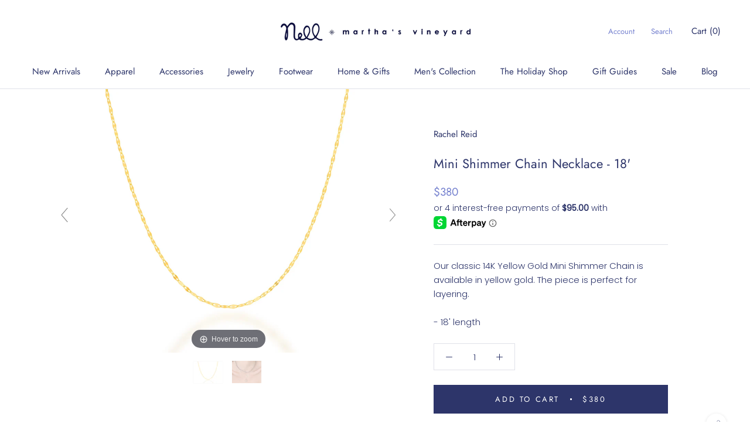

--- FILE ---
content_type: text/html; charset=utf-8
request_url: https://nellmv.com/products/rachel-reid-mini-shimmer-chain-necklace-16
body_size: 22225
content:
<!doctype html>

<html class="no-js" lang="en">
  <head>
    <meta charset="utf-8"> 
    <meta http-equiv="X-UA-Compatible" content="IE=edge,chrome=1">
    <meta name="viewport" content="width=device-width, initial-scale=1.0, height=device-height, minimum-scale=1.0, user-scalable=0">
    <meta name="theme-color" content="">
    <meta name="facebook-domain-verification" content="u3ivefa68z0orty9zar03obb66lq9p" />

    <title>
      Mini Shimmer Chain Necklace - 18&#39; &ndash; Nell
    </title><meta name="description" content="Our classic 14K Yellow Gold Mini Shimmer Chain is available in yellow gold. The piece is perfect for layering. - 18&#39; length "><link rel="canonical" href="https://nellmv.com/products/rachel-reid-mini-shimmer-chain-necklace-16"><link rel="shortcut icon" href="//nellmv.com/cdn/shop/files/Nell_copy_3_32x32.png?v=1614766784" type="image/png"><meta property="og:type" content="product">
  <meta property="og:title" content="Mini Shimmer Chain Necklace - 18&#39;"><meta property="og:image" content="http://nellmv.com/cdn/shop/files/5b7a5e3d00caeca475d02aaf8e016508_grande.jpg?v=1687817862">
    <meta property="og:image:secure_url" content="https://nellmv.com/cdn/shop/files/5b7a5e3d00caeca475d02aaf8e016508_grande.jpg?v=1687817862"><meta property="og:image" content="http://nellmv.com/cdn/shop/files/b79ba752a6fb0c4e35ba21121cad56b4_grande.jpg?v=1687817862">
    <meta property="og:image:secure_url" content="https://nellmv.com/cdn/shop/files/b79ba752a6fb0c4e35ba21121cad56b4_grande.jpg?v=1687817862"><meta property="og:price:amount" content="380.00">
  <meta property="og:price:currency" content="USD"><meta property="og:description" content="Our classic 14K Yellow Gold Mini Shimmer Chain is available in yellow gold. The piece is perfect for layering. - 18&#39; length "><meta property="og:url" content="https://nellmv.com/products/rachel-reid-mini-shimmer-chain-necklace-16">
<meta property="og:site_name" content="Nell"><meta name="twitter:card" content="summary"><meta name="twitter:title" content="Mini Shimmer Chain Necklace - 18'">
  <meta name="twitter:description" content="Our classic 14K Yellow Gold Mini Shimmer Chain is available in yellow gold. The piece is perfect for layering.
- 18&#39; length ">
  <meta name="twitter:image" content="https://nellmv.com/cdn/shop/files/5b7a5e3d00caeca475d02aaf8e016508_600x600_crop_center.jpg?v=1687817862">

    <script>window.performance && window.performance.mark && window.performance.mark('shopify.content_for_header.start');</script><meta id="shopify-digital-wallet" name="shopify-digital-wallet" content="/27395436/digital_wallets/dialog">
<meta name="shopify-checkout-api-token" content="016b8470fed42518e5352e2c935c77f2">
<meta id="in-context-paypal-metadata" data-shop-id="27395436" data-venmo-supported="true" data-environment="production" data-locale="en_US" data-paypal-v4="true" data-currency="USD">
<link rel="alternate" type="application/json+oembed" href="https://nellmv.com/products/rachel-reid-mini-shimmer-chain-necklace-16.oembed">
<script async="async" src="/checkouts/internal/preloads.js?locale=en-US"></script>
<link rel="preconnect" href="https://shop.app" crossorigin="anonymous">
<script async="async" src="https://shop.app/checkouts/internal/preloads.js?locale=en-US&shop_id=27395436" crossorigin="anonymous"></script>
<script id="apple-pay-shop-capabilities" type="application/json">{"shopId":27395436,"countryCode":"US","currencyCode":"USD","merchantCapabilities":["supports3DS"],"merchantId":"gid:\/\/shopify\/Shop\/27395436","merchantName":"Nell","requiredBillingContactFields":["postalAddress","email"],"requiredShippingContactFields":["postalAddress","email"],"shippingType":"shipping","supportedNetworks":["visa","masterCard","amex","discover","elo","jcb"],"total":{"type":"pending","label":"Nell","amount":"1.00"},"shopifyPaymentsEnabled":true,"supportsSubscriptions":true}</script>
<script id="shopify-features" type="application/json">{"accessToken":"016b8470fed42518e5352e2c935c77f2","betas":["rich-media-storefront-analytics"],"domain":"nellmv.com","predictiveSearch":true,"shopId":27395436,"locale":"en"}</script>
<script>var Shopify = Shopify || {};
Shopify.shop = "nell-mv.myshopify.com";
Shopify.locale = "en";
Shopify.currency = {"active":"USD","rate":"1.0"};
Shopify.country = "US";
Shopify.theme = {"name":"Prestige","id":32963133482,"schema_name":"Prestige","schema_version":"1.1.6","theme_store_id":855,"role":"main"};
Shopify.theme.handle = "null";
Shopify.theme.style = {"id":null,"handle":null};
Shopify.cdnHost = "nellmv.com/cdn";
Shopify.routes = Shopify.routes || {};
Shopify.routes.root = "/";</script>
<script type="module">!function(o){(o.Shopify=o.Shopify||{}).modules=!0}(window);</script>
<script>!function(o){function n(){var o=[];function n(){o.push(Array.prototype.slice.apply(arguments))}return n.q=o,n}var t=o.Shopify=o.Shopify||{};t.loadFeatures=n(),t.autoloadFeatures=n()}(window);</script>
<script>
  window.ShopifyPay = window.ShopifyPay || {};
  window.ShopifyPay.apiHost = "shop.app\/pay";
  window.ShopifyPay.redirectState = null;
</script>
<script id="shop-js-analytics" type="application/json">{"pageType":"product"}</script>
<script defer="defer" async type="module" src="//nellmv.com/cdn/shopifycloud/shop-js/modules/v2/client.init-shop-cart-sync_dlpDe4U9.en.esm.js"></script>
<script defer="defer" async type="module" src="//nellmv.com/cdn/shopifycloud/shop-js/modules/v2/chunk.common_FunKbpTJ.esm.js"></script>
<script type="module">
  await import("//nellmv.com/cdn/shopifycloud/shop-js/modules/v2/client.init-shop-cart-sync_dlpDe4U9.en.esm.js");
await import("//nellmv.com/cdn/shopifycloud/shop-js/modules/v2/chunk.common_FunKbpTJ.esm.js");

  window.Shopify.SignInWithShop?.initShopCartSync?.({"fedCMEnabled":true,"windoidEnabled":true});

</script>
<script>
  window.Shopify = window.Shopify || {};
  if (!window.Shopify.featureAssets) window.Shopify.featureAssets = {};
  window.Shopify.featureAssets['shop-js'] = {"shop-cart-sync":["modules/v2/client.shop-cart-sync_DIWHqfTk.en.esm.js","modules/v2/chunk.common_FunKbpTJ.esm.js"],"init-fed-cm":["modules/v2/client.init-fed-cm_CmNkGb1A.en.esm.js","modules/v2/chunk.common_FunKbpTJ.esm.js"],"shop-button":["modules/v2/client.shop-button_Dpfxl9vG.en.esm.js","modules/v2/chunk.common_FunKbpTJ.esm.js"],"shop-cash-offers":["modules/v2/client.shop-cash-offers_CtPYbIPM.en.esm.js","modules/v2/chunk.common_FunKbpTJ.esm.js","modules/v2/chunk.modal_n1zSoh3t.esm.js"],"init-windoid":["modules/v2/client.init-windoid_V_O5I0mt.en.esm.js","modules/v2/chunk.common_FunKbpTJ.esm.js"],"shop-toast-manager":["modules/v2/client.shop-toast-manager_p8J9W8kY.en.esm.js","modules/v2/chunk.common_FunKbpTJ.esm.js"],"init-shop-email-lookup-coordinator":["modules/v2/client.init-shop-email-lookup-coordinator_DUdFDmvK.en.esm.js","modules/v2/chunk.common_FunKbpTJ.esm.js"],"init-shop-cart-sync":["modules/v2/client.init-shop-cart-sync_dlpDe4U9.en.esm.js","modules/v2/chunk.common_FunKbpTJ.esm.js"],"pay-button":["modules/v2/client.pay-button_x_P2fRzB.en.esm.js","modules/v2/chunk.common_FunKbpTJ.esm.js"],"shop-login-button":["modules/v2/client.shop-login-button_C3-NmE42.en.esm.js","modules/v2/chunk.common_FunKbpTJ.esm.js","modules/v2/chunk.modal_n1zSoh3t.esm.js"],"avatar":["modules/v2/client.avatar_BTnouDA3.en.esm.js"],"init-shop-for-new-customer-accounts":["modules/v2/client.init-shop-for-new-customer-accounts_aeWumpsw.en.esm.js","modules/v2/client.shop-login-button_C3-NmE42.en.esm.js","modules/v2/chunk.common_FunKbpTJ.esm.js","modules/v2/chunk.modal_n1zSoh3t.esm.js"],"init-customer-accounts-sign-up":["modules/v2/client.init-customer-accounts-sign-up_CRLhpYdY.en.esm.js","modules/v2/client.shop-login-button_C3-NmE42.en.esm.js","modules/v2/chunk.common_FunKbpTJ.esm.js","modules/v2/chunk.modal_n1zSoh3t.esm.js"],"checkout-modal":["modules/v2/client.checkout-modal_EOl6FxyC.en.esm.js","modules/v2/chunk.common_FunKbpTJ.esm.js","modules/v2/chunk.modal_n1zSoh3t.esm.js"],"init-customer-accounts":["modules/v2/client.init-customer-accounts_BkuyBVsz.en.esm.js","modules/v2/client.shop-login-button_C3-NmE42.en.esm.js","modules/v2/chunk.common_FunKbpTJ.esm.js","modules/v2/chunk.modal_n1zSoh3t.esm.js"],"shop-follow-button":["modules/v2/client.shop-follow-button_DDNA7Aw9.en.esm.js","modules/v2/chunk.common_FunKbpTJ.esm.js","modules/v2/chunk.modal_n1zSoh3t.esm.js"],"lead-capture":["modules/v2/client.lead-capture_LZVhB0lN.en.esm.js","modules/v2/chunk.common_FunKbpTJ.esm.js","modules/v2/chunk.modal_n1zSoh3t.esm.js"],"shop-login":["modules/v2/client.shop-login_D4d_T_FR.en.esm.js","modules/v2/chunk.common_FunKbpTJ.esm.js","modules/v2/chunk.modal_n1zSoh3t.esm.js"],"payment-terms":["modules/v2/client.payment-terms_g-geHK5T.en.esm.js","modules/v2/chunk.common_FunKbpTJ.esm.js","modules/v2/chunk.modal_n1zSoh3t.esm.js"]};
</script>
<script>(function() {
  var isLoaded = false;
  function asyncLoad() {
    if (isLoaded) return;
    isLoaded = true;
    var urls = ["https:\/\/chimpstatic.com\/mcjs-connected\/js\/users\/435cb4c8bc02c8408e89da04b\/4b8f004441677055d15244f86.js?shop=nell-mv.myshopify.com","https:\/\/app.taggshop.io\/js\/embed.min.js?shop=nell-mv.myshopify.com","https:\/\/aiodstag.cirkleinc.com\/?shop=nell-mv.myshopify.com"];
    for (var i = 0; i < urls.length; i++) {
      var s = document.createElement('script');
      s.type = 'text/javascript';
      s.async = true;
      s.src = urls[i];
      var x = document.getElementsByTagName('script')[0];
      x.parentNode.insertBefore(s, x);
    }
  };
  if(window.attachEvent) {
    window.attachEvent('onload', asyncLoad);
  } else {
    window.addEventListener('load', asyncLoad, false);
  }
})();</script>
<script id="__st">var __st={"a":27395436,"offset":-18000,"reqid":"6983ec1b-74f1-4db1-a563-e9ac594393eb-1765510564","pageurl":"nellmv.com\/products\/rachel-reid-mini-shimmer-chain-necklace-16","u":"2263e4d54a65","p":"product","rtyp":"product","rid":8564287373617};</script>
<script>window.ShopifyPaypalV4VisibilityTracking = true;</script>
<script id="captcha-bootstrap">!function(){'use strict';const t='contact',e='account',n='new_comment',o=[[t,t],['blogs',n],['comments',n],[t,'customer']],c=[[e,'customer_login'],[e,'guest_login'],[e,'recover_customer_password'],[e,'create_customer']],r=t=>t.map((([t,e])=>`form[action*='/${t}']:not([data-nocaptcha='true']) input[name='form_type'][value='${e}']`)).join(','),a=t=>()=>t?[...document.querySelectorAll(t)].map((t=>t.form)):[];function s(){const t=[...o],e=r(t);return a(e)}const i='password',u='form_key',d=['recaptcha-v3-token','g-recaptcha-response','h-captcha-response',i],f=()=>{try{return window.sessionStorage}catch{return}},m='__shopify_v',_=t=>t.elements[u];function p(t,e,n=!1){try{const o=window.sessionStorage,c=JSON.parse(o.getItem(e)),{data:r}=function(t){const{data:e,action:n}=t;return t[m]||n?{data:e,action:n}:{data:t,action:n}}(c);for(const[e,n]of Object.entries(r))t.elements[e]&&(t.elements[e].value=n);n&&o.removeItem(e)}catch(o){console.error('form repopulation failed',{error:o})}}const l='form_type',E='cptcha';function T(t){t.dataset[E]=!0}const w=window,h=w.document,L='Shopify',v='ce_forms',y='captcha';let A=!1;((t,e)=>{const n=(g='f06e6c50-85a8-45c8-87d0-21a2b65856fe',I='https://cdn.shopify.com/shopifycloud/storefront-forms-hcaptcha/ce_storefront_forms_captcha_hcaptcha.v1.5.2.iife.js',D={infoText:'Protected by hCaptcha',privacyText:'Privacy',termsText:'Terms'},(t,e,n)=>{const o=w[L][v],c=o.bindForm;if(c)return c(t,g,e,D).then(n);var r;o.q.push([[t,g,e,D],n]),r=I,A||(h.body.append(Object.assign(h.createElement('script'),{id:'captcha-provider',async:!0,src:r})),A=!0)});var g,I,D;w[L]=w[L]||{},w[L][v]=w[L][v]||{},w[L][v].q=[],w[L][y]=w[L][y]||{},w[L][y].protect=function(t,e){n(t,void 0,e),T(t)},Object.freeze(w[L][y]),function(t,e,n,w,h,L){const[v,y,A,g]=function(t,e,n){const i=e?o:[],u=t?c:[],d=[...i,...u],f=r(d),m=r(i),_=r(d.filter((([t,e])=>n.includes(e))));return[a(f),a(m),a(_),s()]}(w,h,L),I=t=>{const e=t.target;return e instanceof HTMLFormElement?e:e&&e.form},D=t=>v().includes(t);t.addEventListener('submit',(t=>{const e=I(t);if(!e)return;const n=D(e)&&!e.dataset.hcaptchaBound&&!e.dataset.recaptchaBound,o=_(e),c=g().includes(e)&&(!o||!o.value);(n||c)&&t.preventDefault(),c&&!n&&(function(t){try{if(!f())return;!function(t){const e=f();if(!e)return;const n=_(t);if(!n)return;const o=n.value;o&&e.removeItem(o)}(t);const e=Array.from(Array(32),(()=>Math.random().toString(36)[2])).join('');!function(t,e){_(t)||t.append(Object.assign(document.createElement('input'),{type:'hidden',name:u})),t.elements[u].value=e}(t,e),function(t,e){const n=f();if(!n)return;const o=[...t.querySelectorAll(`input[type='${i}']`)].map((({name:t})=>t)),c=[...d,...o],r={};for(const[a,s]of new FormData(t).entries())c.includes(a)||(r[a]=s);n.setItem(e,JSON.stringify({[m]:1,action:t.action,data:r}))}(t,e)}catch(e){console.error('failed to persist form',e)}}(e),e.submit())}));const S=(t,e)=>{t&&!t.dataset[E]&&(n(t,e.some((e=>e===t))),T(t))};for(const o of['focusin','change'])t.addEventListener(o,(t=>{const e=I(t);D(e)&&S(e,y())}));const B=e.get('form_key'),M=e.get(l),P=B&&M;t.addEventListener('DOMContentLoaded',(()=>{const t=y();if(P)for(const e of t)e.elements[l].value===M&&p(e,B);[...new Set([...A(),...v().filter((t=>'true'===t.dataset.shopifyCaptcha))])].forEach((e=>S(e,t)))}))}(h,new URLSearchParams(w.location.search),n,t,e,['guest_login'])})(!0,!0)}();</script>
<script integrity="sha256-52AcMU7V7pcBOXWImdc/TAGTFKeNjmkeM1Pvks/DTgc=" data-source-attribution="shopify.loadfeatures" defer="defer" src="//nellmv.com/cdn/shopifycloud/storefront/assets/storefront/load_feature-81c60534.js" crossorigin="anonymous"></script>
<script crossorigin="anonymous" defer="defer" src="//nellmv.com/cdn/shopifycloud/storefront/assets/shopify_pay/storefront-65b4c6d7.js?v=20250812"></script>
<script data-source-attribution="shopify.dynamic_checkout.dynamic.init">var Shopify=Shopify||{};Shopify.PaymentButton=Shopify.PaymentButton||{isStorefrontPortableWallets:!0,init:function(){window.Shopify.PaymentButton.init=function(){};var t=document.createElement("script");t.src="https://nellmv.com/cdn/shopifycloud/portable-wallets/latest/portable-wallets.en.js",t.type="module",document.head.appendChild(t)}};
</script>
<script data-source-attribution="shopify.dynamic_checkout.buyer_consent">
  function portableWalletsHideBuyerConsent(e){var t=document.getElementById("shopify-buyer-consent"),n=document.getElementById("shopify-subscription-policy-button");t&&n&&(t.classList.add("hidden"),t.setAttribute("aria-hidden","true"),n.removeEventListener("click",e))}function portableWalletsShowBuyerConsent(e){var t=document.getElementById("shopify-buyer-consent"),n=document.getElementById("shopify-subscription-policy-button");t&&n&&(t.classList.remove("hidden"),t.removeAttribute("aria-hidden"),n.addEventListener("click",e))}window.Shopify?.PaymentButton&&(window.Shopify.PaymentButton.hideBuyerConsent=portableWalletsHideBuyerConsent,window.Shopify.PaymentButton.showBuyerConsent=portableWalletsShowBuyerConsent);
</script>
<script data-source-attribution="shopify.dynamic_checkout.cart.bootstrap">document.addEventListener("DOMContentLoaded",(function(){function t(){return document.querySelector("shopify-accelerated-checkout-cart, shopify-accelerated-checkout")}if(t())Shopify.PaymentButton.init();else{new MutationObserver((function(e,n){t()&&(Shopify.PaymentButton.init(),n.disconnect())})).observe(document.body,{childList:!0,subtree:!0})}}));
</script>
<link id="shopify-accelerated-checkout-styles" rel="stylesheet" media="screen" href="https://nellmv.com/cdn/shopifycloud/portable-wallets/latest/accelerated-checkout-backwards-compat.css" crossorigin="anonymous">
<style id="shopify-accelerated-checkout-cart">
        #shopify-buyer-consent {
  margin-top: 1em;
  display: inline-block;
  width: 100%;
}

#shopify-buyer-consent.hidden {
  display: none;
}

#shopify-subscription-policy-button {
  background: none;
  border: none;
  padding: 0;
  text-decoration: underline;
  font-size: inherit;
  cursor: pointer;
}

#shopify-subscription-policy-button::before {
  box-shadow: none;
}

      </style>

<script>window.performance && window.performance.mark && window.performance.mark('shopify.content_for_header.end');</script>

    <link rel="stylesheet" href="//nellmv.com/cdn/shop/t/5/assets/theme.scss.css?v=68833505596788256651762022909">

    <script>
      // This allows to expose several variables to the global scope, to be used in scripts
      window.theme = {
        template: "product",
        shopCurrency: "USD",
        moneyFormat: "${{amount}}",
        moneyWithCurrencyFormat: "${{amount}} USD",
        currencyConversionEnabled: false,
        currencyConversionMoneyFormat: "money_format",
        currencyConversionRoundAmounts: true,
        searchMode: "product,article",
        showPageTransition: true,
        showElementStaggering: true,
        showImageZooming: true
      };

      window.languages = {
        cartAddNote: "Add Order Note",
        cartEditNote: "Edit Order Note",
        productImageLoadingError: "This image could not be loaded. Please try to reload the page.",
        productFormAddToCart: "Add to cart",
        productFormUnavailable: "Unavailable",
        productFormSoldOut: "Sold Out",
        shippingEstimatorOneResult: "1 option available:",
        shippingEstimatorMoreResults: "{{count}} options available:",
        shippingEstimatorNoResults: "No shipping could be found"
      };

      window.lazySizesConfig = {
        loadHidden: false,
        hFac: 0.5,
        expFactor: 2,
        ricTimeout: 150,
        lazyClass: 'Image--lazyLoad',
        loadingClass: 'Image--lazyLoading',
        loadedClass: 'Image--lazyLoaded'
      };

      document.documentElement.className = document.documentElement.className.replace('no-js', 'js');
      document.documentElement.style.setProperty('--window-height', window.innerHeight + 'px');

      // We do a quick detection of some features (we could use Modernizr but for so little...)
      (function() {
        document.documentElement.className += ((window.CSS && window.CSS.supports('(position: sticky) or (position: -webkit-sticky)')) ? ' supports-sticky' : ' no-supports-sticky');
        document.documentElement.className += (window.matchMedia('(-moz-touch-enabled: 1), (hover: none)')).matches ? ' no-supports-hover' : ' supports-hover';
      }());

      window.onpageshow = function (event) {
        if (event.persisted) {
          window.location.reload();
        }
      };
    </script>

    <script src="//nellmv.com/cdn/shop/t/5/assets/lazysizes.min.js?v=174358363404432586981531158303" async></script>

    
<script src="https://polyfill-fastly.net/v2/polyfill.min.js?features=fetch,Element.prototype.closest,Element.prototype.remove,Element.prototype.classList,Array.prototype.includes,Array.prototype.fill,Object.assign,CustomEvent,IntersectionObserver,IntersectionObserverEntry" defer></script>
    <script src="//nellmv.com/cdn/shop/t/5/assets/libs.min.js?v=88466822118989791001531158303" defer></script>
    <script src="//nellmv.com/cdn/shop/t/5/assets/theme.min.js?v=61038569774230255721531250053" defer></script>
    <script src="//nellmv.com/cdn/shop/t/5/assets/custom.js?v=8814717088703906631531158303" defer></script>

    
  <script type="application/ld+json">
  {
    "@context": "http://schema.org",
    "@type": "Product",
    "offers": {
      "@type": "Offer",
      "availability":"//schema.org/InStock",
      "price": "380.00",
      "priceCurrency": "USD"
    },
    "brand": "Rachel Reid",
    "name": "Mini Shimmer Chain Necklace - 18'",
    "description": "Our classic 14K Yellow Gold Mini Shimmer Chain is available in yellow gold. The piece is perfect for layering.\n- 18' length ",
    "category": "Jewelry-Earrings",
    "url": "https://nellmv.com/products/rachel-reid-mini-shimmer-chain-necklace-16",
    "image": {
      "@type": "ImageObject",
      "url": "https://nellmv.com/cdn/shop/files/5b7a5e3d00caeca475d02aaf8e016508_1024x1024.jpg?v=1687817862",
      "image": "https://nellmv.com/cdn/shop/files/5b7a5e3d00caeca475d02aaf8e016508_1024x1024.jpg?v=1687817862",
      "name": "Mini Shimmer Chain Necklace - 18'",
      "width": 1024,
      "height": 1024
    }
  }
  </script>

 <script src="//ajax.googleapis.com/ajax/libs/jquery/2.2.3/jquery.min.js" type="text/javascript"></script>
  

	
    
    
    
    <script src="//nellmv.com/cdn/shop/t/5/assets/magiczoomplus.js?v=84877545173711301801681428781" type="text/javascript"></script>
    <link href="//nellmv.com/cdn/shop/t/5/assets/magiczoomplus.css?v=120400821669589883611592985465" rel="stylesheet" type="text/css" media="all" />
    
    <link href="//nellmv.com/cdn/shop/t/5/assets/magiczoomplus.additional.css?v=164889521219196233081593018346" rel="stylesheet" type="text/css" media="all" />
    <script type="text/javascript">
    mzOptions = {
        'zoomWidth':'auto',
        'zoomHeight':'auto',
        'zoomPosition':'right',
        'zoomDistance':15,
        'selectorTrigger':'click',
        'transitionEffect':true,
        'cssClass':'',
        'lazyZoom':false,
        'rightClick':false,
        'zoomMode':'zoom',
        'zoomOn':'hover',
        'upscale':true,
        'smoothing':true,
        'variableZoom':false,
        'zoomCaption':'off',
        'expand':'window',
        'expandZoomMode':'zoom',
        'expandZoomOn':'click',
        'expandCaption':true,
        'closeOnClickOutside':true,
        'hint':'once',
        'textHoverZoomHint':'Hover to zoom',
        'textClickZoomHint':'Click to zoom',
        'textExpandHint':'Click to expand',
        'textBtnClose':'Close',
        'textBtnNext':'Next',
        'textBtnPrev':'Previous'
    }
    mzMobileOptions = {
        'zoomMode':'magnifier',
        'textHoverZoomHint':'Touch to zoom',
        'textClickZoomHint':'Double tap to zoom',
        'textExpandHint':'Tap to expand'
    }
    
    </script>
    <script src="//nellmv.com/cdn/shop/t/5/assets/magiczoomplus.sirv.js?v=34604523858478577301592985469" type="text/javascript"></script>
    

 

<script>window.__pagefly_analytics_settings__={"acceptTracking":true};</script>
 <link href="https://monorail-edge.shopifysvc.com" rel="dns-prefetch">
<script>(function(){if ("sendBeacon" in navigator && "performance" in window) {try {var session_token_from_headers = performance.getEntriesByType('navigation')[0].serverTiming.find(x => x.name == '_s').description;} catch {var session_token_from_headers = undefined;}var session_cookie_matches = document.cookie.match(/_shopify_s=([^;]*)/);var session_token_from_cookie = session_cookie_matches && session_cookie_matches.length === 2 ? session_cookie_matches[1] : "";var session_token = session_token_from_headers || session_token_from_cookie || "";function handle_abandonment_event(e) {var entries = performance.getEntries().filter(function(entry) {return /monorail-edge.shopifysvc.com/.test(entry.name);});if (!window.abandonment_tracked && entries.length === 0) {window.abandonment_tracked = true;var currentMs = Date.now();var navigation_start = performance.timing.navigationStart;var payload = {shop_id: 27395436,url: window.location.href,navigation_start,duration: currentMs - navigation_start,session_token,page_type: "product"};window.navigator.sendBeacon("https://monorail-edge.shopifysvc.com/v1/produce", JSON.stringify({schema_id: "online_store_buyer_site_abandonment/1.1",payload: payload,metadata: {event_created_at_ms: currentMs,event_sent_at_ms: currentMs}}));}}window.addEventListener('pagehide', handle_abandonment_event);}}());</script>
<script id="web-pixels-manager-setup">(function e(e,d,r,n,o){if(void 0===o&&(o={}),!Boolean(null===(a=null===(i=window.Shopify)||void 0===i?void 0:i.analytics)||void 0===a?void 0:a.replayQueue)){var i,a;window.Shopify=window.Shopify||{};var t=window.Shopify;t.analytics=t.analytics||{};var s=t.analytics;s.replayQueue=[],s.publish=function(e,d,r){return s.replayQueue.push([e,d,r]),!0};try{self.performance.mark("wpm:start")}catch(e){}var l=function(){var e={modern:/Edge?\/(1{2}[4-9]|1[2-9]\d|[2-9]\d{2}|\d{4,})\.\d+(\.\d+|)|Firefox\/(1{2}[4-9]|1[2-9]\d|[2-9]\d{2}|\d{4,})\.\d+(\.\d+|)|Chrom(ium|e)\/(9{2}|\d{3,})\.\d+(\.\d+|)|(Maci|X1{2}).+ Version\/(15\.\d+|(1[6-9]|[2-9]\d|\d{3,})\.\d+)([,.]\d+|)( \(\w+\)|)( Mobile\/\w+|) Safari\/|Chrome.+OPR\/(9{2}|\d{3,})\.\d+\.\d+|(CPU[ +]OS|iPhone[ +]OS|CPU[ +]iPhone|CPU IPhone OS|CPU iPad OS)[ +]+(15[._]\d+|(1[6-9]|[2-9]\d|\d{3,})[._]\d+)([._]\d+|)|Android:?[ /-](13[3-9]|1[4-9]\d|[2-9]\d{2}|\d{4,})(\.\d+|)(\.\d+|)|Android.+Firefox\/(13[5-9]|1[4-9]\d|[2-9]\d{2}|\d{4,})\.\d+(\.\d+|)|Android.+Chrom(ium|e)\/(13[3-9]|1[4-9]\d|[2-9]\d{2}|\d{4,})\.\d+(\.\d+|)|SamsungBrowser\/([2-9]\d|\d{3,})\.\d+/,legacy:/Edge?\/(1[6-9]|[2-9]\d|\d{3,})\.\d+(\.\d+|)|Firefox\/(5[4-9]|[6-9]\d|\d{3,})\.\d+(\.\d+|)|Chrom(ium|e)\/(5[1-9]|[6-9]\d|\d{3,})\.\d+(\.\d+|)([\d.]+$|.*Safari\/(?![\d.]+ Edge\/[\d.]+$))|(Maci|X1{2}).+ Version\/(10\.\d+|(1[1-9]|[2-9]\d|\d{3,})\.\d+)([,.]\d+|)( \(\w+\)|)( Mobile\/\w+|) Safari\/|Chrome.+OPR\/(3[89]|[4-9]\d|\d{3,})\.\d+\.\d+|(CPU[ +]OS|iPhone[ +]OS|CPU[ +]iPhone|CPU IPhone OS|CPU iPad OS)[ +]+(10[._]\d+|(1[1-9]|[2-9]\d|\d{3,})[._]\d+)([._]\d+|)|Android:?[ /-](13[3-9]|1[4-9]\d|[2-9]\d{2}|\d{4,})(\.\d+|)(\.\d+|)|Mobile Safari.+OPR\/([89]\d|\d{3,})\.\d+\.\d+|Android.+Firefox\/(13[5-9]|1[4-9]\d|[2-9]\d{2}|\d{4,})\.\d+(\.\d+|)|Android.+Chrom(ium|e)\/(13[3-9]|1[4-9]\d|[2-9]\d{2}|\d{4,})\.\d+(\.\d+|)|Android.+(UC? ?Browser|UCWEB|U3)[ /]?(15\.([5-9]|\d{2,})|(1[6-9]|[2-9]\d|\d{3,})\.\d+)\.\d+|SamsungBrowser\/(5\.\d+|([6-9]|\d{2,})\.\d+)|Android.+MQ{2}Browser\/(14(\.(9|\d{2,})|)|(1[5-9]|[2-9]\d|\d{3,})(\.\d+|))(\.\d+|)|K[Aa][Ii]OS\/(3\.\d+|([4-9]|\d{2,})\.\d+)(\.\d+|)/},d=e.modern,r=e.legacy,n=navigator.userAgent;return n.match(d)?"modern":n.match(r)?"legacy":"unknown"}(),u="modern"===l?"modern":"legacy",c=(null!=n?n:{modern:"",legacy:""})[u],f=function(e){return[e.baseUrl,"/wpm","/b",e.hashVersion,"modern"===e.buildTarget?"m":"l",".js"].join("")}({baseUrl:d,hashVersion:r,buildTarget:u}),m=function(e){var d=e.version,r=e.bundleTarget,n=e.surface,o=e.pageUrl,i=e.monorailEndpoint;return{emit:function(e){var a=e.status,t=e.errorMsg,s=(new Date).getTime(),l=JSON.stringify({metadata:{event_sent_at_ms:s},events:[{schema_id:"web_pixels_manager_load/3.1",payload:{version:d,bundle_target:r,page_url:o,status:a,surface:n,error_msg:t},metadata:{event_created_at_ms:s}}]});if(!i)return console&&console.warn&&console.warn("[Web Pixels Manager] No Monorail endpoint provided, skipping logging."),!1;try{return self.navigator.sendBeacon.bind(self.navigator)(i,l)}catch(e){}var u=new XMLHttpRequest;try{return u.open("POST",i,!0),u.setRequestHeader("Content-Type","text/plain"),u.send(l),!0}catch(e){return console&&console.warn&&console.warn("[Web Pixels Manager] Got an unhandled error while logging to Monorail."),!1}}}}({version:r,bundleTarget:l,surface:e.surface,pageUrl:self.location.href,monorailEndpoint:e.monorailEndpoint});try{o.browserTarget=l,function(e){var d=e.src,r=e.async,n=void 0===r||r,o=e.onload,i=e.onerror,a=e.sri,t=e.scriptDataAttributes,s=void 0===t?{}:t,l=document.createElement("script"),u=document.querySelector("head"),c=document.querySelector("body");if(l.async=n,l.src=d,a&&(l.integrity=a,l.crossOrigin="anonymous"),s)for(var f in s)if(Object.prototype.hasOwnProperty.call(s,f))try{l.dataset[f]=s[f]}catch(e){}if(o&&l.addEventListener("load",o),i&&l.addEventListener("error",i),u)u.appendChild(l);else{if(!c)throw new Error("Did not find a head or body element to append the script");c.appendChild(l)}}({src:f,async:!0,onload:function(){if(!function(){var e,d;return Boolean(null===(d=null===(e=window.Shopify)||void 0===e?void 0:e.analytics)||void 0===d?void 0:d.initialized)}()){var d=window.webPixelsManager.init(e)||void 0;if(d){var r=window.Shopify.analytics;r.replayQueue.forEach((function(e){var r=e[0],n=e[1],o=e[2];d.publishCustomEvent(r,n,o)})),r.replayQueue=[],r.publish=d.publishCustomEvent,r.visitor=d.visitor,r.initialized=!0}}},onerror:function(){return m.emit({status:"failed",errorMsg:"".concat(f," has failed to load")})},sri:function(e){var d=/^sha384-[A-Za-z0-9+/=]+$/;return"string"==typeof e&&d.test(e)}(c)?c:"",scriptDataAttributes:o}),m.emit({status:"loading"})}catch(e){m.emit({status:"failed",errorMsg:(null==e?void 0:e.message)||"Unknown error"})}}})({shopId: 27395436,storefrontBaseUrl: "https://nellmv.com",extensionsBaseUrl: "https://extensions.shopifycdn.com/cdn/shopifycloud/web-pixels-manager",monorailEndpoint: "https://monorail-edge.shopifysvc.com/unstable/produce_batch",surface: "storefront-renderer",enabledBetaFlags: ["2dca8a86"],webPixelsConfigList: [{"id":"372179249","configuration":"{\"pixel_id\":\"176344904057547\",\"pixel_type\":\"facebook_pixel\",\"metaapp_system_user_token\":\"-\"}","eventPayloadVersion":"v1","runtimeContext":"OPEN","scriptVersion":"ca16bc87fe92b6042fbaa3acc2fbdaa6","type":"APP","apiClientId":2329312,"privacyPurposes":["ANALYTICS","MARKETING","SALE_OF_DATA"],"dataSharingAdjustments":{"protectedCustomerApprovalScopes":["read_customer_address","read_customer_email","read_customer_name","read_customer_personal_data","read_customer_phone"]}},{"id":"shopify-app-pixel","configuration":"{}","eventPayloadVersion":"v1","runtimeContext":"STRICT","scriptVersion":"0450","apiClientId":"shopify-pixel","type":"APP","privacyPurposes":["ANALYTICS","MARKETING"]},{"id":"shopify-custom-pixel","eventPayloadVersion":"v1","runtimeContext":"LAX","scriptVersion":"0450","apiClientId":"shopify-pixel","type":"CUSTOM","privacyPurposes":["ANALYTICS","MARKETING"]}],isMerchantRequest: false,initData: {"shop":{"name":"Nell","paymentSettings":{"currencyCode":"USD"},"myshopifyDomain":"nell-mv.myshopify.com","countryCode":"US","storefrontUrl":"https:\/\/nellmv.com"},"customer":null,"cart":null,"checkout":null,"productVariants":[{"price":{"amount":380.0,"currencyCode":"USD"},"product":{"title":"Mini Shimmer Chain Necklace - 18'","vendor":"Rachel Reid","id":"8564287373617","untranslatedTitle":"Mini Shimmer Chain Necklace - 18'","url":"\/products\/rachel-reid-mini-shimmer-chain-necklace-16","type":"Jewelry-Earrings"},"id":"45682107973937","image":{"src":"\/\/nellmv.com\/cdn\/shop\/files\/5b7a5e3d00caeca475d02aaf8e016508.jpg?v=1687817862"},"sku":"149841","title":"Default Title","untranslatedTitle":"Default Title"}],"purchasingCompany":null},},"https://nellmv.com/cdn","ae1676cfwd2530674p4253c800m34e853cb",{"modern":"","legacy":""},{"shopId":"27395436","storefrontBaseUrl":"https:\/\/nellmv.com","extensionBaseUrl":"https:\/\/extensions.shopifycdn.com\/cdn\/shopifycloud\/web-pixels-manager","surface":"storefront-renderer","enabledBetaFlags":"[\"2dca8a86\"]","isMerchantRequest":"false","hashVersion":"ae1676cfwd2530674p4253c800m34e853cb","publish":"custom","events":"[[\"page_viewed\",{}],[\"product_viewed\",{\"productVariant\":{\"price\":{\"amount\":380.0,\"currencyCode\":\"USD\"},\"product\":{\"title\":\"Mini Shimmer Chain Necklace - 18'\",\"vendor\":\"Rachel Reid\",\"id\":\"8564287373617\",\"untranslatedTitle\":\"Mini Shimmer Chain Necklace - 18'\",\"url\":\"\/products\/rachel-reid-mini-shimmer-chain-necklace-16\",\"type\":\"Jewelry-Earrings\"},\"id\":\"45682107973937\",\"image\":{\"src\":\"\/\/nellmv.com\/cdn\/shop\/files\/5b7a5e3d00caeca475d02aaf8e016508.jpg?v=1687817862\"},\"sku\":\"149841\",\"title\":\"Default Title\",\"untranslatedTitle\":\"Default Title\"}}]]"});</script><script>
  window.ShopifyAnalytics = window.ShopifyAnalytics || {};
  window.ShopifyAnalytics.meta = window.ShopifyAnalytics.meta || {};
  window.ShopifyAnalytics.meta.currency = 'USD';
  var meta = {"product":{"id":8564287373617,"gid":"gid:\/\/shopify\/Product\/8564287373617","vendor":"Rachel Reid","type":"Jewelry-Earrings","variants":[{"id":45682107973937,"price":38000,"name":"Mini Shimmer Chain Necklace - 18'","public_title":null,"sku":"149841"}],"remote":false},"page":{"pageType":"product","resourceType":"product","resourceId":8564287373617}};
  for (var attr in meta) {
    window.ShopifyAnalytics.meta[attr] = meta[attr];
  }
</script>
<script class="analytics">
  (function () {
    var customDocumentWrite = function(content) {
      var jquery = null;

      if (window.jQuery) {
        jquery = window.jQuery;
      } else if (window.Checkout && window.Checkout.$) {
        jquery = window.Checkout.$;
      }

      if (jquery) {
        jquery('body').append(content);
      }
    };

    var hasLoggedConversion = function(token) {
      if (token) {
        return document.cookie.indexOf('loggedConversion=' + token) !== -1;
      }
      return false;
    }

    var setCookieIfConversion = function(token) {
      if (token) {
        var twoMonthsFromNow = new Date(Date.now());
        twoMonthsFromNow.setMonth(twoMonthsFromNow.getMonth() + 2);

        document.cookie = 'loggedConversion=' + token + '; expires=' + twoMonthsFromNow;
      }
    }

    var trekkie = window.ShopifyAnalytics.lib = window.trekkie = window.trekkie || [];
    if (trekkie.integrations) {
      return;
    }
    trekkie.methods = [
      'identify',
      'page',
      'ready',
      'track',
      'trackForm',
      'trackLink'
    ];
    trekkie.factory = function(method) {
      return function() {
        var args = Array.prototype.slice.call(arguments);
        args.unshift(method);
        trekkie.push(args);
        return trekkie;
      };
    };
    for (var i = 0; i < trekkie.methods.length; i++) {
      var key = trekkie.methods[i];
      trekkie[key] = trekkie.factory(key);
    }
    trekkie.load = function(config) {
      trekkie.config = config || {};
      trekkie.config.initialDocumentCookie = document.cookie;
      var first = document.getElementsByTagName('script')[0];
      var script = document.createElement('script');
      script.type = 'text/javascript';
      script.onerror = function(e) {
        var scriptFallback = document.createElement('script');
        scriptFallback.type = 'text/javascript';
        scriptFallback.onerror = function(error) {
                var Monorail = {
      produce: function produce(monorailDomain, schemaId, payload) {
        var currentMs = new Date().getTime();
        var event = {
          schema_id: schemaId,
          payload: payload,
          metadata: {
            event_created_at_ms: currentMs,
            event_sent_at_ms: currentMs
          }
        };
        return Monorail.sendRequest("https://" + monorailDomain + "/v1/produce", JSON.stringify(event));
      },
      sendRequest: function sendRequest(endpointUrl, payload) {
        // Try the sendBeacon API
        if (window && window.navigator && typeof window.navigator.sendBeacon === 'function' && typeof window.Blob === 'function' && !Monorail.isIos12()) {
          var blobData = new window.Blob([payload], {
            type: 'text/plain'
          });

          if (window.navigator.sendBeacon(endpointUrl, blobData)) {
            return true;
          } // sendBeacon was not successful

        } // XHR beacon

        var xhr = new XMLHttpRequest();

        try {
          xhr.open('POST', endpointUrl);
          xhr.setRequestHeader('Content-Type', 'text/plain');
          xhr.send(payload);
        } catch (e) {
          console.log(e);
        }

        return false;
      },
      isIos12: function isIos12() {
        return window.navigator.userAgent.lastIndexOf('iPhone; CPU iPhone OS 12_') !== -1 || window.navigator.userAgent.lastIndexOf('iPad; CPU OS 12_') !== -1;
      }
    };
    Monorail.produce('monorail-edge.shopifysvc.com',
      'trekkie_storefront_load_errors/1.1',
      {shop_id: 27395436,
      theme_id: 32963133482,
      app_name: "storefront",
      context_url: window.location.href,
      source_url: "//nellmv.com/cdn/s/trekkie.storefront.1a0636ab3186d698599065cb6ce9903ebacdd71a.min.js"});

        };
        scriptFallback.async = true;
        scriptFallback.src = '//nellmv.com/cdn/s/trekkie.storefront.1a0636ab3186d698599065cb6ce9903ebacdd71a.min.js';
        first.parentNode.insertBefore(scriptFallback, first);
      };
      script.async = true;
      script.src = '//nellmv.com/cdn/s/trekkie.storefront.1a0636ab3186d698599065cb6ce9903ebacdd71a.min.js';
      first.parentNode.insertBefore(script, first);
    };
    trekkie.load(
      {"Trekkie":{"appName":"storefront","development":false,"defaultAttributes":{"shopId":27395436,"isMerchantRequest":null,"themeId":32963133482,"themeCityHash":"9541015546761469734","contentLanguage":"en","currency":"USD","eventMetadataId":"03389bcd-3953-472a-9a7b-c264553e6cfa"},"isServerSideCookieWritingEnabled":true,"monorailRegion":"shop_domain","enabledBetaFlags":["f0df213a"]},"Session Attribution":{},"S2S":{"facebookCapiEnabled":false,"source":"trekkie-storefront-renderer","apiClientId":580111}}
    );

    var loaded = false;
    trekkie.ready(function() {
      if (loaded) return;
      loaded = true;

      window.ShopifyAnalytics.lib = window.trekkie;

      var originalDocumentWrite = document.write;
      document.write = customDocumentWrite;
      try { window.ShopifyAnalytics.merchantGoogleAnalytics.call(this); } catch(error) {};
      document.write = originalDocumentWrite;

      window.ShopifyAnalytics.lib.page(null,{"pageType":"product","resourceType":"product","resourceId":8564287373617,"shopifyEmitted":true});

      var match = window.location.pathname.match(/checkouts\/(.+)\/(thank_you|post_purchase)/)
      var token = match? match[1]: undefined;
      if (!hasLoggedConversion(token)) {
        setCookieIfConversion(token);
        window.ShopifyAnalytics.lib.track("Viewed Product",{"currency":"USD","variantId":45682107973937,"productId":8564287373617,"productGid":"gid:\/\/shopify\/Product\/8564287373617","name":"Mini Shimmer Chain Necklace - 18'","price":"380.00","sku":"149841","brand":"Rachel Reid","variant":null,"category":"Jewelry-Earrings","nonInteraction":true,"remote":false},undefined,undefined,{"shopifyEmitted":true});
      window.ShopifyAnalytics.lib.track("monorail:\/\/trekkie_storefront_viewed_product\/1.1",{"currency":"USD","variantId":45682107973937,"productId":8564287373617,"productGid":"gid:\/\/shopify\/Product\/8564287373617","name":"Mini Shimmer Chain Necklace - 18'","price":"380.00","sku":"149841","brand":"Rachel Reid","variant":null,"category":"Jewelry-Earrings","nonInteraction":true,"remote":false,"referer":"https:\/\/nellmv.com\/products\/rachel-reid-mini-shimmer-chain-necklace-16"});
      }
    });


        var eventsListenerScript = document.createElement('script');
        eventsListenerScript.async = true;
        eventsListenerScript.src = "//nellmv.com/cdn/shopifycloud/storefront/assets/shop_events_listener-3da45d37.js";
        document.getElementsByTagName('head')[0].appendChild(eventsListenerScript);

})();</script>
  <script>
  if (!window.ga || (window.ga && typeof window.ga !== 'function')) {
    window.ga = function ga() {
      (window.ga.q = window.ga.q || []).push(arguments);
      if (window.Shopify && window.Shopify.analytics && typeof window.Shopify.analytics.publish === 'function') {
        window.Shopify.analytics.publish("ga_stub_called", {}, {sendTo: "google_osp_migration"});
      }
      console.error("Shopify's Google Analytics stub called with:", Array.from(arguments), "\nSee https://help.shopify.com/manual/promoting-marketing/pixels/pixel-migration#google for more information.");
    };
    if (window.Shopify && window.Shopify.analytics && typeof window.Shopify.analytics.publish === 'function') {
      window.Shopify.analytics.publish("ga_stub_initialized", {}, {sendTo: "google_osp_migration"});
    }
  }
</script>
<script
  defer
  src="https://nellmv.com/cdn/shopifycloud/perf-kit/shopify-perf-kit-2.1.2.min.js"
  data-application="storefront-renderer"
  data-shop-id="27395436"
  data-render-region="gcp-us-central1"
  data-page-type="product"
  data-theme-instance-id="32963133482"
  data-theme-name="Prestige"
  data-theme-version="1.1.6"
  data-monorail-region="shop_domain"
  data-resource-timing-sampling-rate="10"
  data-shs="true"
  data-shs-beacon="true"
  data-shs-export-with-fetch="true"
  data-shs-logs-sample-rate="1"
></script>
</head> 

  <body class="prestige--v1  template-product">
    <a class="PageSkipLink u-visually-hidden" href="#main">Skip to content</a>
    <span class="LoadingBar"></span>
    <div class="PageOverlay"></div>
    <div class="PageTransition"></div>

    <div id="shopify-section-popup" class="shopify-section"></div>
    <div id="shopify-section-sidebar-menu" class="shopify-section"><section id="sidebar-menu" class="SidebarMenu Drawer Drawer--small Drawer--fromLeft" aria-hidden="true" data-section-id="sidebar-menu" data-section-type="sidebar-menu">
    <header class="Drawer__Header" data-drawer-animated-left>
      <button class="Drawer__Close Icon-Wrapper--clickable" data-action="close-drawer" data-drawer-id="sidebar-menu" aria-label="Close navigation"><svg class="Icon Icon--close" role="presentation" viewBox="0 0 16 14">
      <path d="M15 0L1 14m14 0L1 0" stroke="currentColor" fill="none" fill-rule="evenodd"></path>
    </svg></button>
    </header>

    <div class="Drawer__Content">
      <div class="Drawer__Main" data-drawer-animated-left data-scrollable>
        <div class="Drawer__Container">
          <nav class="SidebarMenu__Nav SidebarMenu__Nav--primary" aria-label="Sidebar navigation"><div class="Collapsible"><a href="/collections/new-arrivals" class="Collapsible__Button Heading Link Link--primary u-h6">New Arrivals</a></div><div class="Collapsible"><button class="Collapsible__Button Heading u-h6" data-action="toggle-collapsible" aria-expanded="false">Apparel<span class="Collapsible__Plus"></span>
                  </button>

                  <div class="Collapsible__Inner">
                    <div class="Collapsible__Content"><div class="Collapsible"><a href="/collections/dresses" class="Collapsible__Button Heading Text--subdued Link Link--primary u-h7">Dresses</a></div><div class="Collapsible"><a href="/collections/tops" class="Collapsible__Button Heading Text--subdued Link Link--primary u-h7">Tops</a></div><div class="Collapsible"><a href="/collections/sweaters" class="Collapsible__Button Heading Text--subdued Link Link--primary u-h7">Sweaters</a></div><div class="Collapsible"><a href="/collections/jumpsuits-rompers" class="Collapsible__Button Heading Text--subdued Link Link--primary u-h7">Jumpsuits &amp; Rompers</a></div><div class="Collapsible"><a href="/collections/bottoms" class="Collapsible__Button Heading Text--subdued Link Link--primary u-h7">Pants</a></div><div class="Collapsible"><a href="/collections/shorts-skirts" class="Collapsible__Button Heading Text--subdued Link Link--primary u-h7">Shorts &amp; Skirts</a></div><div class="Collapsible"><a href="/collections/loungewear-intimates-2" class="Collapsible__Button Heading Text--subdued Link Link--primary u-h7">Loungewear &amp; Intimates</a></div><div class="Collapsible"><a href="/collections/outerwear" class="Collapsible__Button Heading Text--subdued Link Link--primary u-h7">Jackets &amp; Coats</a></div></div>
                  </div></div><div class="Collapsible"><button class="Collapsible__Button Heading u-h6" data-action="toggle-collapsible" aria-expanded="false">Accessories<span class="Collapsible__Plus"></span>
                  </button>

                  <div class="Collapsible__Inner">
                    <div class="Collapsible__Content"><div class="Collapsible"><button class="Collapsible__Button Heading Text--subdued Link--primary u-h7" data-action="toggle-collapsible" aria-expanded="false">Bags<span class="Collapsible__Plus"></span>
                            </button>

                            <div class="Collapsible__Inner">
                              <div class="Collapsible__Content">
                                <ul class="Linklist Linklist--bordered Linklist--spacingLoose"><li class="Linklist__Item">
                                      <a href="/collections/coin-purses" class="Text--subdued Link Link--primary">Coin Purses, Pouches, &amp; Wristlet</a>
                                    </li><li class="Linklist__Item">
                                      <a href="/collections/clutches" class="Text--subdued Link Link--primary">Clutches</a>
                                    </li><li class="Linklist__Item">
                                      <a href="/collections/handbags-crossbodies" class="Text--subdued Link Link--primary">Handbags &amp; Crossbodies</a>
                                    </li><li class="Linklist__Item">
                                      <a href="/collections/totes-weekend-bags" class="Text--subdued Link Link--primary">Totes &amp; Weekend Bags</a>
                                    </li></ul>
                              </div>
                            </div></div><div class="Collapsible"><a href="/collections/scarves-wraps" class="Collapsible__Button Heading Text--subdued Link Link--primary u-h7">Scarves &amp; Wraps</a></div><div class="Collapsible"><a href="/collections/belts" class="Collapsible__Button Heading Text--subdued Link Link--primary u-h7">Belts</a></div><div class="Collapsible"><a href="/collections/hats" class="Collapsible__Button Heading Text--subdued Link Link--primary u-h7">Hats, Gloves, Fur</a></div><div class="Collapsible"><a href="/collections/hair-accessories" class="Collapsible__Button Heading Text--subdued Link Link--primary u-h7">Hair Accessories</a></div></div>
                  </div></div><div class="Collapsible"><button class="Collapsible__Button Heading u-h6" data-action="toggle-collapsible" aria-expanded="false">Jewelry<span class="Collapsible__Plus"></span>
                  </button>

                  <div class="Collapsible__Inner">
                    <div class="Collapsible__Content"><div class="Collapsible"><a href="/collections/earrings" class="Collapsible__Button Heading Text--subdued Link Link--primary u-h7">Earrings</a></div><div class="Collapsible"><a href="/collections/necklaces" class="Collapsible__Button Heading Text--subdued Link Link--primary u-h7">Necklaces</a></div><div class="Collapsible"><a href="/collections/bracelets" class="Collapsible__Button Heading Text--subdued Link Link--primary u-h7">Bracelets &amp; Anklets</a></div><div class="Collapsible"><a href="/collections/rings" class="Collapsible__Button Heading Text--subdued Link Link--primary u-h7">Rings</a></div><div class="Collapsible"><a href="/collections/charms-pendants" class="Collapsible__Button Heading Text--subdued Link Link--primary u-h7">Charms &amp; Pendants</a></div></div>
                  </div></div><div class="Collapsible"><a href="/collections/footwear" class="Collapsible__Button Heading Link Link--primary u-h6">Footwear</a></div><div class="Collapsible"><button class="Collapsible__Button Heading u-h6" data-action="toggle-collapsible" aria-expanded="false">Home &amp; Gifts<span class="Collapsible__Plus"></span>
                  </button>

                  <div class="Collapsible__Inner">
                    <div class="Collapsible__Content"><div class="Collapsible"><button class="Collapsible__Button Heading Text--subdued Link--primary u-h7" data-action="toggle-collapsible" aria-expanded="false">Decor<span class="Collapsible__Plus"></span>
                            </button>

                            <div class="Collapsible__Inner">
                              <div class="Collapsible__Content">
                                <ul class="Linklist Linklist--bordered Linklist--spacingLoose"><li class="Linklist__Item">
                                      <a href="/collections/pillows-blankets" class="Text--subdued Link Link--primary">Pillows, Blankets, &amp; Bedding</a>
                                    </li><li class="Linklist__Item">
                                      <a href="/collections/lighting" class="Text--subdued Link Link--primary">Lighting</a>
                                    </li><li class="Linklist__Item">
                                      <a href="/collections/picture-frames" class="Text--subdued Link Link--primary">Picture Frames &amp; Prints</a>
                                    </li><li class="Linklist__Item">
                                      <a href="/collections/candles" class="Text--subdued Link Link--primary">Candles</a>
                                    </li><li class="Linklist__Item">
                                      <a href="/collections/books" class="Text--subdued Link Link--primary">Books</a>
                                    </li><li class="Linklist__Item">
                                      <a href="/collections/ornaments" class="Text--subdued Link Link--primary">Ornaments</a>
                                    </li></ul>
                              </div>
                            </div></div><div class="Collapsible"><a href="/collections/dining" class="Collapsible__Button Heading Text--subdued Link Link--primary u-h7">Dining</a></div><div class="Collapsible"><a href="/collections/kitchenware" class="Collapsible__Button Heading Text--subdued Link Link--primary u-h7">Kitchenware</a></div><div class="Collapsible"><a href="/collections/entertaining-serveware" class="Collapsible__Button Heading Text--subdued Link Link--primary u-h7">Entertaining &amp; Serveware</a></div><div class="Collapsible"><a href="/collections/bath-beauty-cleaning" class="Collapsible__Button Heading Text--subdued Link Link--primary u-h7">Bath, Beauty, &amp; Cleaning</a></div><div class="Collapsible"><button class="Collapsible__Button Heading Text--subdued Link--primary u-h7" data-action="toggle-collapsible" aria-expanded="false">Cards &amp; Stationary<span class="Collapsible__Plus"></span>
                            </button>

                            <div class="Collapsible__Inner">
                              <div class="Collapsible__Content">
                                <ul class="Linklist Linklist--bordered Linklist--spacingLoose"><li class="Linklist__Item">
                                      <a href="/collections/stationary" class="Text--subdued Link Link--primary">Stationary &amp; Journals</a>
                                    </li><li class="Linklist__Item">
                                      <a href="/collections/birthday-cards" class="Text--subdued Link Link--primary">Birthday</a>
                                    </li><li class="Linklist__Item">
                                      <a href="/collections/love-cards" class="Text--subdued Link Link--primary">Love &amp; Friendship</a>
                                    </li><li class="Linklist__Item">
                                      <a href="/collections/thank-you-cards" class="Text--subdued Link Link--primary">Thank You</a>
                                    </li><li class="Linklist__Item">
                                      <a href="/collections/congratulations-special-occasion-cards" class="Text--subdued Link Link--primary">Congratulations</a>
                                    </li><li class="Linklist__Item">
                                      <a href="/collections/condolence-cards" class="Text--subdued Link Link--primary">Apologies &amp; Condolences</a>
                                    </li><li class="Linklist__Item">
                                      <a href="/collections/mothers-fathers-day-cards" class="Text--subdued Link Link--primary">Mother&#39;s/Father&#39;s Day</a>
                                    </li><li class="Linklist__Item">
                                      <a href="/collections/holiday-cards" class="Text--subdued Link Link--primary">Holiday</a>
                                    </li><li class="Linklist__Item">
                                      <a href="/collections/miscellaneous-cards" class="Text--subdued Link Link--primary">Miscellaneous</a>
                                    </li></ul>
                              </div>
                            </div></div><div class="Collapsible"><a href="/collections/puzzles-games" class="Collapsible__Button Heading Text--subdued Link Link--primary u-h7">Puzzles &amp; Games</a></div><div class="Collapsible"><a href="/collections/dog-accessories" class="Collapsible__Button Heading Text--subdued Link Link--primary u-h7">Dog Accessories</a></div></div>
                  </div></div><div class="Collapsible"><a href="/collections/mens-collection" class="Collapsible__Button Heading Link Link--primary u-h6">Men&#39;s Collection </a></div><div class="Collapsible"><a href="/collections/the-holiday-shop" class="Collapsible__Button Heading Link Link--primary u-h6">The Holiday Shop</a></div><div class="Collapsible"><button class="Collapsible__Button Heading u-h6" data-action="toggle-collapsible" aria-expanded="false">Gift Guides<span class="Collapsible__Plus"></span>
                  </button>

                  <div class="Collapsible__Inner">
                    <div class="Collapsible__Content"><div class="Collapsible"><a href="/collections/the-homebody-gift-guide" class="Collapsible__Button Heading Text--subdued Link Link--primary u-h7">For The Homebody</a></div><div class="Collapsible"><a href="/collections/for-your-furry-friends-gift-guide" class="Collapsible__Button Heading Text--subdued Link Link--primary u-h7">For Your Furry Friends</a></div><div class="Collapsible"><a href="/collections/apres-ski-enthusiast-gift-guide" class="Collapsible__Button Heading Text--subdued Link Link--primary u-h7">For The Ski Enthusiast</a></div><div class="Collapsible"><a href="/collections/for-him-gift-guide" class="Collapsible__Button Heading Text--subdued Link Link--primary u-h7">For Him</a></div><div class="Collapsible"><a href="/collections/jaws-lovers-gift-guide" class="Collapsible__Button Heading Text--subdued Link Link--primary u-h7">For The Jaws Lover</a></div><div class="Collapsible"><a href="/collections/white-elephant-exchange-gift-guide" class="Collapsible__Button Heading Text--subdued Link Link--primary u-h7">White Elephant Exchange</a></div></div>
                  </div></div><div class="Collapsible"><a href="/collections/end-of-summer-sale-1" class="Collapsible__Button Heading Link Link--primary u-h6">Sale</a></div><div class="Collapsible"><a href="/blogs/nell-living" class="Collapsible__Button Heading Link Link--primary u-h6">Blog</a></div></nav><nav class="SidebarMenu__Nav SidebarMenu__Nav--secondary">
            <ul class="Linklist Linklist--spacingLoose"><li class="Linklist__Item">
                  <a href="/account/login" class="Text--subdued Link Link--primary">Account</a>
                </li><li class="Linklist__Item">
                <a href="/search" class="Text--subdued Link Link--primary" data-action="open-modal" aria-controls="Search">Search</a>
              </li>
            </ul>
          </nav>
        </div>
      </div><aside class="Drawer__Footer" data-drawer-animated-bottom><ul class="SidebarMenu__Social HorizontalList HorizontalList--spacingFill">
    <li class="HorizontalList__Item">
      <a href="https://www.facebook.com/nellmv" class="Link Link--primary" target="_blank" rel="noopener" aria-label="Facebook">
        <span class="Icon-Wrapper--clickable"><svg class="Icon Icon--facebook" viewBox="0 0 9 17">
      <path d="M5.842 17V9.246h2.653l.398-3.023h-3.05v-1.93c0-.874.246-1.47 1.526-1.47H9V.118C8.718.082 7.75 0 6.623 0 4.27 0 2.66 1.408 2.66 3.994v2.23H0v3.022h2.66V17h3.182z"></path>
    </svg></span>
      </a>
    </li>

    
<li class="HorizontalList__Item">
      <a href="https://www.instagram.com/nell.mv/?hl=en" class="Link Link--primary" target="_blank" rel="noopener" aria-label="Instagram">
        <span class="Icon-Wrapper--clickable"><svg class="Icon Icon--instagram" role="presentation" viewBox="0 0 32 32">
      <path d="M15.994 2.886c4.273 0 4.775.019 6.464.095 1.562.07 2.406.33 2.971.552.749.292 1.283.635 1.841 1.194s.908 1.092 1.194 1.841c.216.565.483 1.41.552 2.971.076 1.689.095 2.19.095 6.464s-.019 4.775-.095 6.464c-.07 1.562-.33 2.406-.552 2.971-.292.749-.635 1.283-1.194 1.841s-1.092.908-1.841 1.194c-.565.216-1.41.483-2.971.552-1.689.076-2.19.095-6.464.095s-4.775-.019-6.464-.095c-1.562-.07-2.406-.33-2.971-.552-.749-.292-1.283-.635-1.841-1.194s-.908-1.092-1.194-1.841c-.216-.565-.483-1.41-.552-2.971-.076-1.689-.095-2.19-.095-6.464s.019-4.775.095-6.464c.07-1.562.33-2.406.552-2.971.292-.749.635-1.283 1.194-1.841s1.092-.908 1.841-1.194c.565-.216 1.41-.483 2.971-.552 1.689-.083 2.19-.095 6.464-.095zm0-2.883c-4.343 0-4.889.019-6.597.095-1.702.076-2.864.349-3.879.743-1.054.406-1.943.959-2.832 1.848S1.251 4.473.838 5.521C.444 6.537.171 7.699.095 9.407.019 11.109 0 11.655 0 15.997s.019 4.889.095 6.597c.076 1.702.349 2.864.743 3.886.406 1.054.959 1.943 1.848 2.832s1.784 1.435 2.832 1.848c1.016.394 2.178.667 3.886.743s2.248.095 6.597.095 4.889-.019 6.597-.095c1.702-.076 2.864-.349 3.886-.743 1.054-.406 1.943-.959 2.832-1.848s1.435-1.784 1.848-2.832c.394-1.016.667-2.178.743-3.886s.095-2.248.095-6.597-.019-4.889-.095-6.597c-.076-1.702-.349-2.864-.743-3.886-.406-1.054-.959-1.943-1.848-2.832S27.532 1.247 26.484.834C25.468.44 24.306.167 22.598.091c-1.714-.07-2.26-.089-6.603-.089zm0 7.778c-4.533 0-8.216 3.676-8.216 8.216s3.683 8.216 8.216 8.216 8.216-3.683 8.216-8.216-3.683-8.216-8.216-8.216zm0 13.549c-2.946 0-5.333-2.387-5.333-5.333s2.387-5.333 5.333-5.333 5.333 2.387 5.333 5.333-2.387 5.333-5.333 5.333zM26.451 7.457c0 1.059-.858 1.917-1.917 1.917s-1.917-.858-1.917-1.917c0-1.059.858-1.917 1.917-1.917s1.917.858 1.917 1.917z"></path>
    </svg></span>
      </a>
    </li>

    

  </ul>

</aside></div>
</section>

</div>
<div id="sidebar-cart" class="Drawer Drawer--fromRight" aria-hidden="true" data-section-id="cart" data-section-type="cart" data-section-settings='{
  "type": "page",
  "itemCount": 0,
  "drawer": true,
  "hasShippingEstimator": false
}'>
  <div class="Drawer__Header Drawer__Header--bordered Drawer__Container">
      <span class="Drawer__Title Heading u-h4">Cart</span>

      <button class="Drawer__Close Icon-Wrapper--clickable" data-action="close-drawer" data-drawer-id="sidebar-cart" aria-label="Close cart"><svg class="Icon Icon--close" role="presentation" viewBox="0 0 16 14">
      <path d="M15 0L1 14m14 0L1 0" stroke="currentColor" fill="none" fill-rule="evenodd"></path>
    </svg></button>
  </div>

  <form class="Cart Drawer__Content" action="/cart" method="POST" novalidate>
    <div class="Drawer__Main" data-scrollable><p class="Cart__Empty Heading u-h5">Your cart is empty</p></div></form>
</div>
<div class="PageContainer">
      <div id="shopify-section-announcement" class="shopify-section"></div>
      <div id="shopify-section-header" class="shopify-section shopify-section--header"><header id="section-header"
        class="Header Header--center Header--initialized "
        data-section-id="header"
        data-section-type="header"
        data-section-settings='{
  "navigationStyle": "center",
  "hasTransparentHeader": false,
  "isSticky": true
}'
        role="banner">
  <div class="Header__Wrapper">
    <div class="Header__FlexItem Header__FlexItem--fill">
      <button class="Header__Icon Icon-Wrapper Icon-Wrapper--clickable hidden-desk" aria-expanded="false" data-action="open-drawer" data-drawer-id="sidebar-menu" aria-label="Open navigation">
        <span class="hidden-tablet-and-up"><svg class="Icon Icon--nav" role="presentation" viewBox="0 0 20 14">
      <path d="M0 14v-1h20v1H0zm0-7.5h20v1H0v-1zM0 0h20v1H0V0z" fill="currentColor"></path>
    </svg></span>
        <span class="hidden-phone"><svg class="Icon Icon--nav-desktop" role="presentation" viewBox="0 0 24 16">
      <path d="M0 15.985v-2h24v2H0zm0-9h24v2H0v-2zm0-7h24v2H0v-2z" fill="currentColor"></path>
    </svg></span>
      </button><nav class="Header__MainNav hidden-pocket hidden-lap" aria-label="Main navigation">
          <ul class="HorizontalList HorizontalList--spacingExtraLoose"><li class="HorizontalList__Item " >
                <a href="/collections/new-arrivals" class="Heading u-h6">New Arrivals<span class="Header__LinkSpacer">New Arrivals</span></a></li><li class="HorizontalList__Item " aria-haspopup="true">
                <a href="#" class="Heading u-h6">Apparel</a><div class="DropdownMenu" aria-hidden="true">
                    <ul class="Linklist"><li class="Linklist__Item" >
                          <a href="/collections/dresses" class="Link Link--secondary">Dresses </a></li><li class="Linklist__Item" >
                          <a href="/collections/tops" class="Link Link--secondary">Tops </a></li><li class="Linklist__Item" >
                          <a href="/collections/sweaters" class="Link Link--secondary">Sweaters </a></li><li class="Linklist__Item" >
                          <a href="/collections/jumpsuits-rompers" class="Link Link--secondary">Jumpsuits &amp; Rompers </a></li><li class="Linklist__Item" >
                          <a href="/collections/bottoms" class="Link Link--secondary">Pants </a></li><li class="Linklist__Item" >
                          <a href="/collections/shorts-skirts" class="Link Link--secondary">Shorts &amp; Skirts </a></li><li class="Linklist__Item" >
                          <a href="/collections/loungewear-intimates-2" class="Link Link--secondary">Loungewear &amp; Intimates </a></li><li class="Linklist__Item" >
                          <a href="/collections/outerwear" class="Link Link--secondary">Jackets &amp; Coats </a></li></ul>
                  </div></li><li class="HorizontalList__Item " aria-haspopup="true">
                <a href="#" class="Heading u-h6">Accessories</a><div class="DropdownMenu" aria-hidden="true">
                    <ul class="Linklist"><li class="Linklist__Item" aria-haspopup="true">
                          <a href="/collections/handbags" class="Link Link--secondary">Bags <svg class="Icon Icon--select-arrow-right" role="presentation" viewBox="0 0 11 18">
      <path d="M1.5 1.5l8 7.5-8 7.5" stroke-width="2" stroke="currentColor" fill="none" fill-rule="evenodd" stroke-linecap="square"></path>
    </svg></a><div class="DropdownMenu" aria-hidden="true">
                              <ul class="Linklist"><li class="Linklist__Item">
                                    <a href="/collections/coin-purses" class="Link Link--secondary">Coin Purses, Pouches, &amp; Wristlet</a>
                                  </li><li class="Linklist__Item">
                                    <a href="/collections/clutches" class="Link Link--secondary">Clutches</a>
                                  </li><li class="Linklist__Item">
                                    <a href="/collections/handbags-crossbodies" class="Link Link--secondary">Handbags &amp; Crossbodies</a>
                                  </li><li class="Linklist__Item">
                                    <a href="/collections/totes-weekend-bags" class="Link Link--secondary">Totes &amp; Weekend Bags</a>
                                  </li></ul>
                            </div></li><li class="Linklist__Item" >
                          <a href="/collections/scarves-wraps" class="Link Link--secondary">Scarves &amp; Wraps </a></li><li class="Linklist__Item" >
                          <a href="/collections/belts" class="Link Link--secondary">Belts </a></li><li class="Linklist__Item" >
                          <a href="/collections/hats" class="Link Link--secondary">Hats, Gloves, Fur </a></li><li class="Linklist__Item" >
                          <a href="/collections/hair-accessories" class="Link Link--secondary">Hair Accessories </a></li></ul>
                  </div></li><li class="HorizontalList__Item " aria-haspopup="true">
                <a href="/collections/jewelry" class="Heading u-h6">Jewelry</a><div class="DropdownMenu" aria-hidden="true">
                    <ul class="Linklist"><li class="Linklist__Item" >
                          <a href="/collections/earrings" class="Link Link--secondary">Earrings </a></li><li class="Linklist__Item" >
                          <a href="/collections/necklaces" class="Link Link--secondary">Necklaces </a></li><li class="Linklist__Item" >
                          <a href="/collections/bracelets" class="Link Link--secondary">Bracelets &amp; Anklets </a></li><li class="Linklist__Item" >
                          <a href="/collections/rings" class="Link Link--secondary">Rings </a></li><li class="Linklist__Item" >
                          <a href="/collections/charms-pendants" class="Link Link--secondary">Charms &amp; Pendants </a></li></ul>
                  </div></li><li class="HorizontalList__Item " >
                <a href="/collections/footwear" class="Heading u-h6">Footwear<span class="Header__LinkSpacer">Footwear</span></a></li><li class="HorizontalList__Item " aria-haspopup="true">
                <a href="#" class="Heading u-h6">Home &amp; Gifts</a><div class="DropdownMenu" aria-hidden="true">
                    <ul class="Linklist"><li class="Linklist__Item" aria-haspopup="true">
                          <a href="/collections/decor" class="Link Link--secondary">Decor <svg class="Icon Icon--select-arrow-right" role="presentation" viewBox="0 0 11 18">
      <path d="M1.5 1.5l8 7.5-8 7.5" stroke-width="2" stroke="currentColor" fill="none" fill-rule="evenodd" stroke-linecap="square"></path>
    </svg></a><div class="DropdownMenu" aria-hidden="true">
                              <ul class="Linklist"><li class="Linklist__Item">
                                    <a href="/collections/pillows-blankets" class="Link Link--secondary">Pillows, Blankets, &amp; Bedding</a>
                                  </li><li class="Linklist__Item">
                                    <a href="/collections/lighting" class="Link Link--secondary">Lighting</a>
                                  </li><li class="Linklist__Item">
                                    <a href="/collections/picture-frames" class="Link Link--secondary">Picture Frames &amp; Prints</a>
                                  </li><li class="Linklist__Item">
                                    <a href="/collections/candles" class="Link Link--secondary">Candles</a>
                                  </li><li class="Linklist__Item">
                                    <a href="/collections/books" class="Link Link--secondary">Books</a>
                                  </li><li class="Linklist__Item">
                                    <a href="/collections/ornaments" class="Link Link--secondary">Ornaments</a>
                                  </li></ul>
                            </div></li><li class="Linklist__Item" >
                          <a href="/collections/dining" class="Link Link--secondary">Dining </a></li><li class="Linklist__Item" >
                          <a href="/collections/kitchenware" class="Link Link--secondary">Kitchenware </a></li><li class="Linklist__Item" >
                          <a href="/collections/entertaining-serveware" class="Link Link--secondary">Entertaining &amp; Serveware </a></li><li class="Linklist__Item" >
                          <a href="/collections/bath-beauty-cleaning" class="Link Link--secondary">Bath, Beauty, &amp; Cleaning </a></li><li class="Linklist__Item" aria-haspopup="true">
                          <a href="/collections/cards" class="Link Link--secondary">Cards &amp; Stationary <svg class="Icon Icon--select-arrow-right" role="presentation" viewBox="0 0 11 18">
      <path d="M1.5 1.5l8 7.5-8 7.5" stroke-width="2" stroke="currentColor" fill="none" fill-rule="evenodd" stroke-linecap="square"></path>
    </svg></a><div class="DropdownMenu" aria-hidden="true">
                              <ul class="Linklist"><li class="Linklist__Item">
                                    <a href="/collections/stationary" class="Link Link--secondary">Stationary &amp; Journals</a>
                                  </li><li class="Linklist__Item">
                                    <a href="/collections/birthday-cards" class="Link Link--secondary">Birthday</a>
                                  </li><li class="Linklist__Item">
                                    <a href="/collections/love-cards" class="Link Link--secondary">Love &amp; Friendship</a>
                                  </li><li class="Linklist__Item">
                                    <a href="/collections/thank-you-cards" class="Link Link--secondary">Thank You</a>
                                  </li><li class="Linklist__Item">
                                    <a href="/collections/congratulations-special-occasion-cards" class="Link Link--secondary">Congratulations</a>
                                  </li><li class="Linklist__Item">
                                    <a href="/collections/condolence-cards" class="Link Link--secondary">Apologies &amp; Condolences</a>
                                  </li><li class="Linklist__Item">
                                    <a href="/collections/mothers-fathers-day-cards" class="Link Link--secondary">Mother&#39;s/Father&#39;s Day</a>
                                  </li><li class="Linklist__Item">
                                    <a href="/collections/holiday-cards" class="Link Link--secondary">Holiday</a>
                                  </li><li class="Linklist__Item">
                                    <a href="/collections/miscellaneous-cards" class="Link Link--secondary">Miscellaneous</a>
                                  </li></ul>
                            </div></li><li class="Linklist__Item" >
                          <a href="/collections/puzzles-games" class="Link Link--secondary">Puzzles &amp; Games </a></li><li class="Linklist__Item" >
                          <a href="/collections/dog-accessories" class="Link Link--secondary">Dog Accessories </a></li></ul>
                  </div></li><li class="HorizontalList__Item " >
                <a href="/collections/mens-collection" class="Heading u-h6">Men&#39;s Collection <span class="Header__LinkSpacer">Men&#39;s Collection </span></a></li><li class="HorizontalList__Item " >
                <a href="/collections/the-holiday-shop" class="Heading u-h6">The Holiday Shop<span class="Header__LinkSpacer">The Holiday Shop</span></a></li><li class="HorizontalList__Item " aria-haspopup="true">
                <a href="/collections/white-elephant-exchange-gift-guide" class="Heading u-h6">Gift Guides</a><div class="DropdownMenu" aria-hidden="true">
                    <ul class="Linklist"><li class="Linklist__Item" >
                          <a href="/collections/the-homebody-gift-guide" class="Link Link--secondary">For The Homebody </a></li><li class="Linklist__Item" >
                          <a href="/collections/for-your-furry-friends-gift-guide" class="Link Link--secondary">For Your Furry Friends </a></li><li class="Linklist__Item" >
                          <a href="/collections/apres-ski-enthusiast-gift-guide" class="Link Link--secondary">For The Ski Enthusiast </a></li><li class="Linklist__Item" >
                          <a href="/collections/for-him-gift-guide" class="Link Link--secondary">For Him </a></li><li class="Linklist__Item" >
                          <a href="/collections/jaws-lovers-gift-guide" class="Link Link--secondary">For The Jaws Lover </a></li><li class="Linklist__Item" >
                          <a href="/collections/white-elephant-exchange-gift-guide" class="Link Link--secondary">White Elephant Exchange </a></li></ul>
                  </div></li><li class="HorizontalList__Item " >
                <a href="/collections/end-of-summer-sale-1" class="Heading u-h6">Sale<span class="Header__LinkSpacer">Sale</span></a></li><li class="HorizontalList__Item " >
                <a href="/blogs/nell-living" class="Heading u-h6">Blog<span class="Header__LinkSpacer">Blog</span></a></li></ul>
        </nav></div><div class="Header__FlexItem"><div class="Header__Logo"><a href="/" class="Header__LogoLink"><img class="Header__LogoImage Header__LogoImage--primary"
               src="//nellmv.com/cdn/shop/files/Website-logo2020_350x.png?v=1614766783"
               srcset="//nellmv.com/cdn/shop/files/Website-logo2020_350x.png?v=1614766783 1x, //nellmv.com/cdn/shop/files/Website-logo2020_350x@2x.png?v=1614766783 2x"
               width="350"
               alt="Nell"></a></div></div>

    <div class="Header__FlexItem Header__FlexItem--fill"><nav class="Header__SecondaryNav">
          <ul class="HorizontalList HorizontalList--spacingLoose hidden-pocket hidden-lap"><li class="HorizontalList__Item">
                <a href="/account/login" class="Heading Link Link--primary Text--subdued u-h8">Account</a>
              </li><li class="HorizontalList__Item">
              <a href="/search" class="Heading Link Link--primary Text--subdued u-h8" data-action="open-modal" aria-controls="Search">Search</a>
            </li>

            <li class="HorizontalList__Item">
              <a href="/cart" class="Heading u-h6" >Cart (<span class="Header__CartCount">0</span>)</a>
            </li>
          </ul>
        </nav><a href="/cart" class="Header__Icon Icon-Wrapper Icon-Wrapper--clickable hidden-desk" >
        <span class="hidden-tablet-and-up"><svg class="Icon Icon--cart" role="presentation" viewBox="0 0 17 20">
      <path d="M0 20V4.995l1 .006v.015l4-.002V4c0-2.484 1.274-4 3.5-4C10.518 0 12 1.48 12 4v1.012l5-.003v.985H1V19h15V6.005h1V20H0zM11 4.49C11 2.267 10.507 1 8.5 1 6.5 1 6 2.27 6 4.49V5l5-.002V4.49z" fill="currentColor"></path>
    </svg></span>
        <span class="hidden-phone"><svg class="Icon Icon--cart-desktop" role="presentation" viewBox="0 0 19 23">
      <path d="M0 22.985V5.995L2 6v.03l17-.014v16.968H0zm17-15H2v13h15v-13zm-5-2.882c0-2.04-.493-3.203-2.5-3.203-2 0-2.5 1.164-2.5 3.203v.912H5V4.647C5 1.19 7.274 0 9.5 0 11.517 0 14 1.354 14 4.647v1.368h-2v-.912z" fill="currentColor"></path>
    </svg></span>
        <span class="Header__CartDot "></span>
      </a>
    </div>
  </div>
</header>

<style>:root {
      --use-sticky-header: 1;
    }

    .shopify-section--header {
      position: -webkit-sticky;
      position: sticky;
    }:root {
      --header-is-not-transparent: 1;
      --header-is-transparent: 0;
    }</style>

<script>
  document.documentElement.style.setProperty('--header-height', document.getElementById('shopify-section-header').offsetHeight + 'px');
</script>

</div>

      <main id="main" role="main">
        <div id="shopify-section-product-template" class="shopify-section shopify-section--bordered"><section class="Product Product--small" data-section-id="product-template" data-section-type="product" data-section-settings='{
  "enableHistoryState": true,
  "showInventoryQuantity": false,
  "showThumbnails": true,
  "inventoryQuantityThreshold": 3,
  "enableImageZoom": false,
  "showPaymentButton": false,
  "useAjaxCart": false
}'>
  <div class="Product__Wrapper"><div class="Product__Gallery Product__Gallery--withThumbnails">
        <div style="display:none"><span id="ProductGallery" class="Anchor"></span><div class="Product__ActionList hidden-lap-and-up">
          <div class="Product__ActionItem">
          <button class="RoundButton RoundButton--small RoundButton--flat" data-action="toggle-social-share" data-animate-bottom aria-expanded="false">
            <span class="RoundButton__PrimaryState"><svg class="Icon Icon--share" role="presentation" viewBox="0 0 24 24">
      <g stroke="currentColor" fill="none" fill-rule="evenodd" stroke-width="1.5">
        <path d="M8.6,10.2 L15.4,6.8"></path>
        <path d="M8.6,13.7 L15.4,17.1"></path>
        <circle stroke-linecap="square" cx="5" cy="12" r="4"></circle>
        <circle stroke-linecap="square" cx="19" cy="5" r="4"></circle>
        <circle stroke-linecap="square" cx="19" cy="19" r="4"></circle>
      </g>
    </svg></span>
            <span class="RoundButton__SecondaryState"><svg class="Icon Icon--close" role="presentation" viewBox="0 0 16 14">
      <path d="M15 0L1 14m14 0L1 0" stroke="currentColor" fill="none" fill-rule="evenodd"></path>
    </svg></span>
          </button><div class="Product__ShareList" aria-hidden="true">
            <a class="Product__ShareItem" href="https://www.facebook.com/sharer.php?u=https://nellmv.com/products/rachel-reid-mini-shimmer-chain-necklace-16" target="_blank" rel="noopener"><svg class="Icon Icon--facebook" viewBox="0 0 9 17">
      <path d="M5.842 17V9.246h2.653l.398-3.023h-3.05v-1.93c0-.874.246-1.47 1.526-1.47H9V.118C8.718.082 7.75 0 6.623 0 4.27 0 2.66 1.408 2.66 3.994v2.23H0v3.022h2.66V17h3.182z"></path>
    </svg>Facebook</a>
            <a class="Product__ShareItem" href="https://pinterest.com/pin/create/button/?url=https://nellmv.com/products/rachel-reid-mini-shimmer-chain-necklace-16&media=https://nellmv.com/cdn/shop/files/5b7a5e3d00caeca475d02aaf8e016508_large.jpg?v=1687817862&description=Our%20classic%2014K%20Yellow%20Gold%20Mini%20Shimmer%20Chain%20is%20available%20in%20yellow%20gold.%20The%20piece..." target="_blank" rel="noopener"><svg class="Icon Icon--pinterest" role="presentation" viewBox="0 0 32 32">
      <path d="M16 0q3.25 0 6.208 1.271t5.104 3.417 3.417 5.104T32 16q0 4.333-2.146 8.021t-5.833 5.833T16 32q-2.375 0-4.542-.625 1.208-1.958 1.625-3.458l1.125-4.375q.417.792 1.542 1.396t2.375.604q2.5 0 4.479-1.438t3.063-3.937 1.083-5.625q0-3.708-2.854-6.437t-7.271-2.729q-2.708 0-4.958.917T8.042 8.689t-2.104 3.208-.729 3.479q0 2.167.812 3.792t2.438 2.292q.292.125.5.021t.292-.396q.292-1.042.333-1.292.167-.458-.208-.875-1.083-1.208-1.083-3.125 0-3.167 2.188-5.437t5.729-2.271q3.125 0 4.875 1.708t1.75 4.458q0 2.292-.625 4.229t-1.792 3.104-2.667 1.167q-1.25 0-2.042-.917t-.5-2.167q.167-.583.438-1.5t.458-1.563.354-1.396.167-1.25q0-1.042-.542-1.708t-1.583-.667q-1.292 0-2.167 1.188t-.875 2.979q0 .667.104 1.292t.229.917l.125.292q-1.708 7.417-2.083 8.708-.333 1.583-.25 3.708-4.292-1.917-6.938-5.875T0 16Q0 9.375 4.687 4.688T15.999.001z"></path>
    </svg>Pinterest</a>
            <a class="Product__ShareItem" href="https://twitter.com/share?text=Mini Shimmer Chain Necklace - 18'&url=https://nellmv.com/products/rachel-reid-mini-shimmer-chain-necklace-16" target="_blank" rel="noopener"><svg class="Icon Icon--twitter" role="presentation" viewBox="0 0 32 26">
      <path d="M32 3.077c-1.1748.525-2.4433.8748-3.768 1.031 1.356-.8123 2.3932-2.0995 2.887-3.6305-1.2686.7498-2.6746 1.2997-4.168 1.5934C25.751.796 24.045.0025 22.158.0025c-3.6242 0-6.561 2.937-6.561 6.5612 0 .5124.0562 1.0123.1686 1.4935C10.3104 7.7822 5.474 5.1702 2.237 1.196c-.5624.9687-.8873 2.0997-.8873 3.2994 0 2.2746 1.156 4.2867 2.9182 5.4615-1.075-.0314-2.0872-.3313-2.9745-.8187v.0812c0 3.1806 2.262 5.8363 5.2677 6.4362-.55.15-1.131.2312-1.731.2312-.4248 0-.831-.0438-1.2372-.1188.8374 2.6057 3.262 4.5054 6.13 4.5616-2.2495 1.7622-5.074 2.812-8.1546 2.812-.531 0-1.0498-.0313-1.5684-.0938 2.912 1.8684 6.3613 2.9494 10.0668 2.9494 12.0726 0 18.6776-10.0043 18.6776-18.6776 0-.2874-.0063-.5686-.0188-.8498C30.0066 5.5514 31.119 4.3954 32 3.077z"></path>
    </svg>Twitter</a>
          </div>
        </div>
          </div><div class="Product__SlideshowNav Product__SlideshowNav--thumbnails">
              <div class="Product__SlideshowNavScroller"><a href="#Image41830179635505" class="Product__SlideshowNavImage  AspectRatio is-selected" style="--aspect-ratio: 1.333777925975325">
                    <img src="//nellmv.com/cdn/shop/files/5b7a5e3d00caeca475d02aaf8e016508_160x.jpg?v=1687817862"></a><a href="#Image41830179799345" class="Product__SlideshowNavImage  AspectRatio " style="--aspect-ratio: 1.33289124668435">
                    <img src="//nellmv.com/cdn/shop/files/b79ba752a6fb0c4e35ba21121cad56b4_160x.jpg?v=1687817862"></a></div>
            </div><div class="Product__SlideshowNav Product__SlideshowNav--dots">
            <div class="Product__SlideshowNavScroller"><a href="#Image41830179635505" class="Product__SlideshowNavDot is-selected"></a><a href="#Image41830179799345" class="Product__SlideshowNavDot "></a></div>
          </div><div class="Product__Slideshow  Carousel" data-flickity-config='{
          "prevNextButtons": false,
          "pageDots": true,
          "adaptiveHeight": true,
          "wrapAround": false,
          "watchCSS": true,
          "dragThreshold": 8,
          "initialIndex": 0
        }'>
          <div id="Image41830179635505" class="Product__SlideItem Product__SlideItem--image Carousel__Cell is-selected"
             
             data-image-position-ignoring-video="0"
             data-image-position="0"
             data-image-id="41830179635505">
          <div class="AspectRatio AspectRatio--withFallback" style="padding-bottom: 74.97500000000001%; --aspect-ratio: 1.333777925975325;">
            

            <img class="Image--lazyLoad Image--fadeIn"
                 src="//nellmv.com/cdn/shop/files/5b7a5e3d00caeca475d02aaf8e016508_250x.jpg?v=1687817862"
                 data-src="//nellmv.com/cdn/shop/files/5b7a5e3d00caeca475d02aaf8e016508_{width}x.jpg?v=1687817862"
                 data-widths="[200,400,600,700,800,900,1000,1200,1400,1600]"
                 data-sizes="auto"
                 data-expand="-100"
                 alt="Mini Shimmer Chain Necklace - 18&#39;"
                 data-max-width="4000"
                 data-max-height="2999"
                 data-original-src="//nellmv.com/cdn/shop/files/5b7a5e3d00caeca475d02aaf8e016508.jpg?v=1687817862">

            <span class="Image__Loader"></span><noscript>
              <img src="//nellmv.com/cdn/shop/files/5b7a5e3d00caeca475d02aaf8e016508_800x.jpg?v=1687817862" alt="Mini Shimmer Chain Necklace - 18&#39;">
            </noscript>
          </div>
        </div><div id="Image41830179799345" class="Product__SlideItem Product__SlideItem--image Carousel__Cell "
             
             data-image-position-ignoring-video="1"
             data-image-position="1"
             data-image-id="41830179799345">
          <div class="AspectRatio AspectRatio--withFallback" style="padding-bottom: 75.02487562189056%; --aspect-ratio: 1.33289124668435;">
            

            <img class="Image--lazyLoad Image--fadeIn"
                 
                 data-src="//nellmv.com/cdn/shop/files/b79ba752a6fb0c4e35ba21121cad56b4_{width}x.jpg?v=1687817862"
                 data-widths="[200,400,600,700,800,900,1000]"
                 data-sizes="auto"
                 data-expand="-100"
                 alt="Mini Shimmer Chain Necklace - 18&#39;"
                 data-max-width="1005"
                 data-max-height="754"
                 data-original-src="//nellmv.com/cdn/shop/files/b79ba752a6fb0c4e35ba21121cad56b4.jpg?v=1687817862">

            <span class="Image__Loader"></span><noscript>
              <img src="//nellmv.com/cdn/shop/files/b79ba752a6fb0c4e35ba21121cad56b4_800x.jpg?v=1687817862" alt="Mini Shimmer Chain Necklace - 18&#39;">
            </noscript>
          </div>
        </div>
        </div></div>



















  
  


<div class="MagicToolboxContainer layout-bottom thumbnail-size-thumb">

    
    
    
    
    

    
    

    
  
    
  
    

    <div class="MagicToolboxSlides">
        <a  href="#" class="MagicToolboxSlides-arrow magic-prev"></a>
        <a  href="#" class="MagicToolboxSlides-arrow magic-next"></a>
        <div data-slide-num="" data-slide-id="zoom" class="MagicToolboxSlide active-magic-slide">
            <a 
               href="//nellmv.com/cdn/shop/files/5b7a5e3d00caeca475d02aaf8e016508.jpg?v=1687817862"
               
               class="MagicZoomPlus" id="zoom8564287373617" 
               title="Mini Shimmer Chain Necklace - 18&#39;"
               data-image="//nellmv.com/cdn/shop/files/5b7a5e3d00caeca475d02aaf8e016508_1024x1024.jpg?v=1687817862" 
               
               >
                    <img 
                         itemprop="image" 
                         src="//nellmv.com/cdn/shop/files/5b7a5e3d00caeca475d02aaf8e016508_1024x1024.jpg?v=1687817862" 
                         
                         alt="Mini Shimmer Chain Necklace - 18&#39;" />
            </a>
            
            
        </div>
        
          
        
          
        
    </div>

    
        
    <div class="MagicToolboxSelectorsContainer no-magic-scroll" >
      
        
        
        
          
                            

                
                

                
                        
                

                <a data-variants=","                
                   class="active-magic-selector"
                   data-slide-id="zoom" 
                   href="//nellmv.com/cdn/shop/files/5b7a5e3d00caeca475d02aaf8e016508.jpg?v=1687817862" 
                   
                   data-zoom-id="zoom8564287373617" 
                   data-image="//nellmv.com/cdn/shop/files/5b7a5e3d00caeca475d02aaf8e016508_1024x1024.jpg?v=1687817862" 
              
                   title="Mini Shimmer Chain Necklace - 18&#39;">
                        <img 
                             src="//nellmv.com/cdn/shop/files/5b7a5e3d00caeca475d02aaf8e016508_thumb.jpg?v=1687817862" 
                             
                             alt="Mini Shimmer Chain Necklace - 18&#39;" 
                        />
                </a>
                
            
        
          
        
        
          
                            

                
                

                
                        
                

                <a data-variants=","                
                   class=""
                   data-slide-id="zoom" 
                   href="//nellmv.com/cdn/shop/files/b79ba752a6fb0c4e35ba21121cad56b4.jpg?v=1687817862" 
                   
                   data-zoom-id="zoom8564287373617" 
                   data-image="//nellmv.com/cdn/shop/files/b79ba752a6fb0c4e35ba21121cad56b4_1024x1024.jpg?v=1687817862" 
              
                   title="Mini Shimmer Chain Necklace - 18&#39;">
                        <img 
                             src="//nellmv.com/cdn/shop/files/b79ba752a6fb0c4e35ba21121cad56b4_thumb.jpg?v=1687817862" 
                             
                             alt="Mini Shimmer Chain Necklace - 18&#39;" 
                        />
                </a>
                
            
        
          
        
        
    </div>
    
    

</div>

<script type="text/javascript">
var SirvID = '';
var SirvSpinsPath = 'products/{product-sku}/{product-sku}.spin';
var SirvProductID = 8564287373617, SirvProductSKU = '149841', SirvProductName = 'Mini Shimmer Chain Necklace - 18&#39;';

if (SirvProductSKU == '') {
  SirvProductSKU = 'rachel-reid-mini-shimmer-chain-necklace-16';
}    
    
var SirvIconURL = '//magictoolbox.sirv.com/shopify/icons/icon.spin.1.png';
var SirvSpinPosition = 'last';
var SirvVariants = {}, SirvVariantsSKU = {};

variant = {"id":45682107973937,"title":"Default Title","option1":"Default Title","option2":null,"option3":null,"sku":"149841","requires_shipping":true,"taxable":true,"featured_image":null,"available":true,"name":"Mini Shimmer Chain Necklace - 18'","public_title":null,"options":["Default Title"],"price":38000,"weight":0,"compare_at_price":0,"inventory_management":"shopify","barcode":null,"requires_selling_plan":false,"selling_plan_allocations":[]};
SirvVariants[variant.id] = false;
SirvVariantsSKU[variant.id] = {"id":45682107973937,"title":"Default Title","option1":"Default Title","option2":null,"option3":null,"sku":"149841","requires_shipping":true,"taxable":true,"featured_image":null,"available":true,"name":"Mini Shimmer Chain Necklace - 18'","public_title":null,"options":["Default Title"],"price":38000,"weight":0,"compare_at_price":0,"inventory_management":"shopify","barcode":null,"requires_selling_plan":false,"selling_plan_allocations":[]};
  
var currentVariantID = 45682107973937;
</script>
      </div><div class="Product__InfoWrapper">
      <div class="Product__Info ">
        <div class="Container"><div class="ProductMeta"><h2 class="ProductMeta__Vendor Heading u-h6"><a href="/collections/rachel-reid">Rachel Reid</a></h2><h1 class="ProductMeta__Title Heading u-h2">Mini Shimmer Chain Necklace - 18'</h1>

  <div class="ProductMeta__PriceList Heading"><span class="ProductMeta__Price Price Text--subdued u-h4" data-money-convertible>$380</span></div><div class="ProductMeta__Description Rte">
      <p>Our classic 14K Yellow Gold Mini Shimmer Chain is available in yellow gold. The piece is perfect for layering.</p>
<p>- 18' length </p>
    </div></div><form method="post" action="/cart/add" id="product_form_8564287373617" accept-charset="UTF-8" class="ProductForm" enctype="multipart/form-data"><input type="hidden" name="form_type" value="product" /><input type="hidden" name="utf8" value="✓" /><div class="ProductForm__Variants"><input type="hidden" name="id" data-sku="149841" value="45682107973937"><div class="ProductForm__QuantitySelector">
        <div class="QuantitySelector QuantitySelector--large"><span class="QuantitySelector__Button Link Link--secondary" data-action="decrease-quantity"><svg class="Icon Icon--minus" role="presentation" viewBox="0 0 16 2">
      <path d="M1,1 L15,1" stroke="currentColor" fill="none" fill-rule="evenodd" stroke-linecap="square"></path>
    </svg></span>
          <input type="text" class="QuantitySelector__CurrentQuantity" pattern="[0-9]*" name="quantity" value="1">
          <span class="QuantitySelector__Button Link Link--secondary" data-action="increase-quantity"><svg class="Icon Icon--plus" role="presentation" viewBox="0 0 16 16">
      <g stroke="currentColor" fill="none" fill-rule="evenodd" stroke-linecap="square">
        <path d="M8,1 L8,15"></path>
        <path d="M1,8 L15,8"></path>
      </g>
    </svg></span>
        </div>
      </div></div><button type="submit" class="ProductForm__AddToCart Button Button--primary Button--full" data-action="add-to-cart"><span>Add to cart</span>
      <span class="Button__SeparatorDot"></span>
      <span data-money-convertible>$380</span></button><input type="hidden" name="product-id" value="8564287373617" /><input type="hidden" name="section-id" value="product-template" /></form>

<script type="application/json" data-product-json>
  {
    "product": {"id":8564287373617,"title":"Mini Shimmer Chain Necklace - 18'","handle":"rachel-reid-mini-shimmer-chain-necklace-16","description":"\u003cp\u003eOur classic 14K Yellow Gold Mini Shimmer Chain is available in yellow gold. The piece is perfect for layering.\u003c\/p\u003e\n\u003cp\u003e- 18' length \u003c\/p\u003e","published_at":"2023-06-26T16:56:13-04:00","created_at":"2023-06-26T16:56:13-04:00","vendor":"Rachel Reid","type":"Jewelry-Earrings","tags":[],"price":38000,"price_min":38000,"price_max":38000,"available":true,"price_varies":false,"compare_at_price":0,"compare_at_price_min":0,"compare_at_price_max":0,"compare_at_price_varies":false,"variants":[{"id":45682107973937,"title":"Default Title","option1":"Default Title","option2":null,"option3":null,"sku":"149841","requires_shipping":true,"taxable":true,"featured_image":null,"available":true,"name":"Mini Shimmer Chain Necklace - 18'","public_title":null,"options":["Default Title"],"price":38000,"weight":0,"compare_at_price":0,"inventory_management":"shopify","barcode":null,"requires_selling_plan":false,"selling_plan_allocations":[]}],"images":["\/\/nellmv.com\/cdn\/shop\/files\/5b7a5e3d00caeca475d02aaf8e016508.jpg?v=1687817862","\/\/nellmv.com\/cdn\/shop\/files\/b79ba752a6fb0c4e35ba21121cad56b4.jpg?v=1687817862"],"featured_image":"\/\/nellmv.com\/cdn\/shop\/files\/5b7a5e3d00caeca475d02aaf8e016508.jpg?v=1687817862","options":["Title"],"media":[{"alt":null,"id":34366496571697,"position":1,"preview_image":{"aspect_ratio":1.334,"height":2999,"width":4000,"src":"\/\/nellmv.com\/cdn\/shop\/files\/5b7a5e3d00caeca475d02aaf8e016508.jpg?v=1687817862"},"aspect_ratio":1.334,"height":2999,"media_type":"image","src":"\/\/nellmv.com\/cdn\/shop\/files\/5b7a5e3d00caeca475d02aaf8e016508.jpg?v=1687817862","width":4000},{"alt":null,"id":34366496735537,"position":2,"preview_image":{"aspect_ratio":1.333,"height":754,"width":1005,"src":"\/\/nellmv.com\/cdn\/shop\/files\/b79ba752a6fb0c4e35ba21121cad56b4.jpg?v=1687817862"},"aspect_ratio":1.333,"height":754,"media_type":"image","src":"\/\/nellmv.com\/cdn\/shop\/files\/b79ba752a6fb0c4e35ba21121cad56b4.jpg?v=1687817862","width":1005}],"requires_selling_plan":false,"selling_plan_groups":[],"content":"\u003cp\u003eOur classic 14K Yellow Gold Mini Shimmer Chain is available in yellow gold. The piece is perfect for layering.\u003c\/p\u003e\n\u003cp\u003e- 18' length \u003c\/p\u003e"},
    "selected_variant_id": 45682107973937
}
</script></div>
      </div><div class="Product__ActionList hidden-pocket">
          <div class="Product__ActionItem">
          <button class="RoundButton RoundButton--small RoundButton--flat" data-action="toggle-social-share" data-animate-bottom aria-expanded="false">
            <span class="RoundButton__PrimaryState"><svg class="Icon Icon--share" role="presentation" viewBox="0 0 24 24">
      <g stroke="currentColor" fill="none" fill-rule="evenodd" stroke-width="1.5">
        <path d="M8.6,10.2 L15.4,6.8"></path>
        <path d="M8.6,13.7 L15.4,17.1"></path>
        <circle stroke-linecap="square" cx="5" cy="12" r="4"></circle>
        <circle stroke-linecap="square" cx="19" cy="5" r="4"></circle>
        <circle stroke-linecap="square" cx="19" cy="19" r="4"></circle>
      </g>
    </svg></span>
            <span class="RoundButton__SecondaryState"><svg class="Icon Icon--close" role="presentation" viewBox="0 0 16 14">
      <path d="M15 0L1 14m14 0L1 0" stroke="currentColor" fill="none" fill-rule="evenodd"></path>
    </svg></span>
          </button><div class="Product__ShareList" aria-hidden="true">
            <a class="Product__ShareItem" href="https://www.facebook.com/sharer.php?u=https://nellmv.com/products/rachel-reid-mini-shimmer-chain-necklace-16" target="_blank" rel="noopener"><svg class="Icon Icon--facebook" viewBox="0 0 9 17">
      <path d="M5.842 17V9.246h2.653l.398-3.023h-3.05v-1.93c0-.874.246-1.47 1.526-1.47H9V.118C8.718.082 7.75 0 6.623 0 4.27 0 2.66 1.408 2.66 3.994v2.23H0v3.022h2.66V17h3.182z"></path>
    </svg>Facebook</a>
            <a class="Product__ShareItem" href="https://pinterest.com/pin/create/button/?url=https://nellmv.com/products/rachel-reid-mini-shimmer-chain-necklace-16&media=https://nellmv.com/cdn/shop/files/5b7a5e3d00caeca475d02aaf8e016508_large.jpg?v=1687817862&description=Our%20classic%2014K%20Yellow%20Gold%20Mini%20Shimmer%20Chain%20is%20available%20in%20yellow%20gold.%20The%20piece..." target="_blank" rel="noopener"><svg class="Icon Icon--pinterest" role="presentation" viewBox="0 0 32 32">
      <path d="M16 0q3.25 0 6.208 1.271t5.104 3.417 3.417 5.104T32 16q0 4.333-2.146 8.021t-5.833 5.833T16 32q-2.375 0-4.542-.625 1.208-1.958 1.625-3.458l1.125-4.375q.417.792 1.542 1.396t2.375.604q2.5 0 4.479-1.438t3.063-3.937 1.083-5.625q0-3.708-2.854-6.437t-7.271-2.729q-2.708 0-4.958.917T8.042 8.689t-2.104 3.208-.729 3.479q0 2.167.812 3.792t2.438 2.292q.292.125.5.021t.292-.396q.292-1.042.333-1.292.167-.458-.208-.875-1.083-1.208-1.083-3.125 0-3.167 2.188-5.437t5.729-2.271q3.125 0 4.875 1.708t1.75 4.458q0 2.292-.625 4.229t-1.792 3.104-2.667 1.167q-1.25 0-2.042-.917t-.5-2.167q.167-.583.438-1.5t.458-1.563.354-1.396.167-1.25q0-1.042-.542-1.708t-1.583-.667q-1.292 0-2.167 1.188t-.875 2.979q0 .667.104 1.292t.229.917l.125.292q-1.708 7.417-2.083 8.708-.333 1.583-.25 3.708-4.292-1.917-6.938-5.875T0 16Q0 9.375 4.687 4.688T15.999.001z"></path>
    </svg>Pinterest</a>
            <a class="Product__ShareItem" href="https://twitter.com/share?text=Mini Shimmer Chain Necklace - 18'&url=https://nellmv.com/products/rachel-reid-mini-shimmer-chain-necklace-16" target="_blank" rel="noopener"><svg class="Icon Icon--twitter" role="presentation" viewBox="0 0 32 26">
      <path d="M32 3.077c-1.1748.525-2.4433.8748-3.768 1.031 1.356-.8123 2.3932-2.0995 2.887-3.6305-1.2686.7498-2.6746 1.2997-4.168 1.5934C25.751.796 24.045.0025 22.158.0025c-3.6242 0-6.561 2.937-6.561 6.5612 0 .5124.0562 1.0123.1686 1.4935C10.3104 7.7822 5.474 5.1702 2.237 1.196c-.5624.9687-.8873 2.0997-.8873 3.2994 0 2.2746 1.156 4.2867 2.9182 5.4615-1.075-.0314-2.0872-.3313-2.9745-.8187v.0812c0 3.1806 2.262 5.8363 5.2677 6.4362-.55.15-1.131.2312-1.731.2312-.4248 0-.831-.0438-1.2372-.1188.8374 2.6057 3.262 4.5054 6.13 4.5616-2.2495 1.7622-5.074 2.812-8.1546 2.812-.531 0-1.0498-.0313-1.5684-.0938 2.912 1.8684 6.3613 2.9494 10.0668 2.9494 12.0726 0 18.6776-10.0043 18.6776-18.6776 0-.2874-.0063-.5686-.0188-.8498C30.0066 5.5514 31.119 4.3954 32 3.077z"></path>
    </svg>Twitter</a>
          </div>
        </div>
        </div></div></div></section><style>
    /* Very ugly haha */

    @media screen and (max-width: 640px) {
      #shopify-section-product-template + .shopify-section--bordered {
        border-top: 0;
      }

      #shopify-section-product-template + .shopify-section--bordered > .Section {
        padding-top: 0;
      }
    }
  </style></div>
<div id="shopify-section-related-products" class="shopify-section shopify-section--bordered"><section class="Section Section--spacingNormal" data-section-id="related-products" data-section-type="related-products"><header class="SectionHeader SectionHeader--center">
        <div class="Container">
          <h3 class="SectionHeader__Heading Heading u-h3">Related Products</h3>
        </div>
      </header><div class="ProductListWrapper">
      <div class="ProductList ProductList--carousel Carousel" data-flickity-config='{
  "prevNextButtons": true,
  "pageDots": false,
  "wrapAround": false,
  "contain": true,
  "cellAlign": "center",
  "watchCSS": true,
  "dragThreshold": 8,
  "groupCells": true,
  "arrowShape": {"x0": 20, "x1": 60, "y1": 40, "x2": 60, "y2": 35, "x3": 25}
}'><div class="Carousel__Cell">
              <div class="ProductItem ">
  <div class="ProductItem__Wrapper"><a href="/collections/earrings/products/verity-summer-seashell-earrings" class="ProductItem__ImageWrapper ProductItem__ImageWrapper--withAlternateImage"><div class="AspectRatio AspectRatio--square" style="max-width: 1440px;  --aspect-ratio: 1.0"><img class="ProductItem__Image ProductItem__Image--alternate Image--lazyLoad Image--fadeIn" data-src="//nellmv.com/cdn/shop/files/876cc83a81d0d8529ee5e597945f9194f09ff5b1_{width}x.jpg?v=1752728116" data-widths="[200,300,400,600,800,900,1000,1200]" data-sizes="auto" alt="Verity Summer Seashell Earrings" data-image-id="51739833237809"><img class="ProductItem__Image Image--lazyLoad Image--fadeIn" data-src="//nellmv.com/cdn/shop/files/0cea4583743e4538c92b594129230990fb233a0d_{width}x.jpg?v=1752728116" data-widths="[200,400,600,700,800,900,1000,1200]" data-sizes="auto" alt="Verity Summer Seashell Earrings" data-image-id="51739833270577">
        <span class="Image__Loader"></span>

        <noscript>
          <img class="ProductItem__Image ProductItem__Image--alternate" src="//nellmv.com/cdn/shop/files/876cc83a81d0d8529ee5e597945f9194f09ff5b1_600x.jpg?v=1752728116" alt="Verity Summer Seashell Earrings">
          <img class="ProductItem__Image" src="//nellmv.com/cdn/shop/files/0cea4583743e4538c92b594129230990fb233a0d_600x.jpg?v=1752728116" alt="Verity Summer Seashell Earrings">
        </noscript>
      </div>
    </a><div class="ProductItem__Info ProductItem__Info--left">
        <h2 class="ProductItem__Title Heading">
          <a href="/collections/earrings/products/verity-summer-seashell-earrings">Verity Summer Seashell Earrings</a>
        </h2><div class="ProductItem__PriceList ProductItem__PriceList--showOnHover Heading"><span class="ProductItem__Price Price Text--subdued" data-money-convertible>$54</span></div></div></div></div>
            </div><div class="Carousel__Cell">
              <div class="ProductItem ">
  <div class="ProductItem__Wrapper"><a href="/collections/earrings/products/statement-making-large-pebble-pearl-earrings-sterling-silver" class="ProductItem__ImageWrapper ProductItem__ImageWrapper--withAlternateImage"><div class="AspectRatio AspectRatio--square" style="max-width: 1440px;  --aspect-ratio: 1.0"><img class="ProductItem__Image ProductItem__Image--alternate Image--lazyLoad Image--fadeIn" data-src="//nellmv.com/cdn/shop/files/6b952601119e283f4471bd4f1dae239c9b14ecd2_{width}x.jpg?v=1747516929" data-widths="[200,300,400,600,800,900,1000,1200]" data-sizes="auto" alt="Statement Making Large Pebble Pearl Earrings - Sterling Silver" data-image-id="49798536134961"><img class="ProductItem__Image Image--lazyLoad Image--fadeIn" data-src="//nellmv.com/cdn/shop/files/abf26b196d13ab40ed98e2b6c4723412b862d064_{width}x.jpg?v=1747516929" data-widths="[200,400,600,700,800,900,1000,1200]" data-sizes="auto" alt="Statement Making Large Pebble Pearl Earrings - Sterling Silver" data-image-id="49798536102193">
        <span class="Image__Loader"></span>

        <noscript>
          <img class="ProductItem__Image ProductItem__Image--alternate" src="//nellmv.com/cdn/shop/files/6b952601119e283f4471bd4f1dae239c9b14ecd2_600x.jpg?v=1747516929" alt="Statement Making Large Pebble Pearl Earrings - Sterling Silver">
          <img class="ProductItem__Image" src="//nellmv.com/cdn/shop/files/abf26b196d13ab40ed98e2b6c4723412b862d064_600x.jpg?v=1747516929" alt="Statement Making Large Pebble Pearl Earrings - Sterling Silver">
        </noscript>
      </div>
    </a><div class="ProductItem__Info ProductItem__Info--left">
        <h2 class="ProductItem__Title Heading">
          <a href="/collections/earrings/products/statement-making-large-pebble-pearl-earrings-sterling-silver">Statement Making Large Pebble Pearl Earrings - Sterling Silver</a>
        </h2><div class="ProductItem__PriceList ProductItem__PriceList--showOnHover Heading"><span class="ProductItem__Price Price Text--subdued" data-money-convertible>$120</span></div></div></div></div>
            </div><div class="Carousel__Cell">
              <div class="ProductItem ">
  <div class="ProductItem__Wrapper"><a href="/collections/earrings/products/statement-making-large-pebble-pearl-earrings" class="ProductItem__ImageWrapper ProductItem__ImageWrapper--withAlternateImage"><div class="AspectRatio AspectRatio--square" style="max-width: 1440px;  --aspect-ratio: 1.0"><img class="ProductItem__Image ProductItem__Image--alternate Image--lazyLoad Image--fadeIn" data-src="//nellmv.com/cdn/shop/files/7df2dd8c107f041b9aa4e6871a8ee5cd6d4e5e2f_{width}x.jpg?v=1747516923" data-widths="[200,300,400,600,800,900,1000,1200]" data-sizes="auto" alt="Statement Making Large Pebble Pearl Earrings" data-image-id="49798534660401"><img class="ProductItem__Image Image--lazyLoad Image--fadeIn" data-src="//nellmv.com/cdn/shop/files/556e3281e49f9998c33197e3e6b61d5641e36690_{width}x.jpg?v=1747516923" data-widths="[200,400,600,700,800,900,1000,1200]" data-sizes="auto" alt="Statement Making Large Pebble Pearl Earrings" data-image-id="49798534594865">
        <span class="Image__Loader"></span>

        <noscript>
          <img class="ProductItem__Image ProductItem__Image--alternate" src="//nellmv.com/cdn/shop/files/7df2dd8c107f041b9aa4e6871a8ee5cd6d4e5e2f_600x.jpg?v=1747516923" alt="Statement Making Large Pebble Pearl Earrings">
          <img class="ProductItem__Image" src="//nellmv.com/cdn/shop/files/556e3281e49f9998c33197e3e6b61d5641e36690_600x.jpg?v=1747516923" alt="Statement Making Large Pebble Pearl Earrings">
        </noscript>
      </div>
    </a><div class="ProductItem__Info ProductItem__Info--left">
        <h2 class="ProductItem__Title Heading">
          <a href="/collections/earrings/products/statement-making-large-pebble-pearl-earrings">Statement Making Large Pebble Pearl Earrings</a>
        </h2><div class="ProductItem__PriceList ProductItem__PriceList--showOnHover Heading"><span class="ProductItem__Price Price Text--subdued" data-money-convertible>$120</span></div></div></div></div>
            </div><div class="Carousel__Cell">
              <div class="ProductItem ">
  <div class="ProductItem__Wrapper"><a href="/collections/earrings/products/classic-forever-fave-pebble-pearl-earrings-medium-sterling-silver" class="ProductItem__ImageWrapper ProductItem__ImageWrapper--withAlternateImage"><div class="AspectRatio AspectRatio--square" style="max-width: 1250px;  --aspect-ratio: 1.0"><img class="ProductItem__Image ProductItem__Image--alternate Image--lazyLoad Image--fadeIn" data-src="//nellmv.com/cdn/shop/files/720278621f1ce3c0a3d091ff6e418a70913db182_{width}x.jpg?v=1747516837" data-widths="[200,300,400,600,800,900,1000,1200]" data-sizes="auto" alt="Classic Forever Fave Pebble Pearl Earrings - Medium - Sterling Silver" data-image-id="49798529777969"><img class="ProductItem__Image Image--lazyLoad Image--fadeIn" data-src="//nellmv.com/cdn/shop/files/503c187453f4dd9ab1e27dbeff2695f3ae9f7c7c_{width}x.jpg?v=1747516836" data-widths="[200,400,600,700,800,900,1000,1200]" data-sizes="auto" alt="Classic Forever Fave Pebble Pearl Earrings - Medium - Sterling Silver" data-image-id="49798529745201">
        <span class="Image__Loader"></span>

        <noscript>
          <img class="ProductItem__Image ProductItem__Image--alternate" src="//nellmv.com/cdn/shop/files/720278621f1ce3c0a3d091ff6e418a70913db182_600x.jpg?v=1747516837" alt="Classic Forever Fave Pebble Pearl Earrings - Medium - Sterling Silver">
          <img class="ProductItem__Image" src="//nellmv.com/cdn/shop/files/503c187453f4dd9ab1e27dbeff2695f3ae9f7c7c_600x.jpg?v=1747516836" alt="Classic Forever Fave Pebble Pearl Earrings - Medium - Sterling Silver">
        </noscript>
      </div>
    </a><div class="ProductItem__Info ProductItem__Info--left">
        <h2 class="ProductItem__Title Heading">
          <a href="/collections/earrings/products/classic-forever-fave-pebble-pearl-earrings-medium-sterling-silver">Classic Forever Fave Pebble Pearl Earrings - Medium - Sterling Silver</a>
        </h2><div class="ProductItem__PriceList ProductItem__PriceList--showOnHover Heading"><span class="ProductItem__Price Price Text--subdued" data-money-convertible>$118</span></div></div></div></div>
            </div></div>
    </div>
  </section></div>
<div id="shopify-section-recently-viewed-products" class="shopify-section shopify-section--bordered shopify-section--hidden"><section class="Section Section--spacingNormal" data-section-id="recently-viewed-products" data-section-type="recently-viewed-products" data-section-settings='{
  "productId": 8564287373617
}'><header class="SectionHeader SectionHeader--center">
        <div class="Container">
          <h3 class="SectionHeader__Heading Heading u-h3">Recently viewed</h3>
        </div>
      </header></section></div>
      </main>

      <div id="shopify-section-footer" class="shopify-section shopify-section--footer"><footer id="section-footer" class="Footer Footer--center " role="contentinfo">
  <div class="Container"><div class="Footer__Inner"><div class="Footer__Block Footer__Block--links" ><h2 class="Footer__Title Heading u-h6">Tell me more..</h2>

                  <ul class="Linklist"><li class="Linklist__Item">
                        <a href="https://nellmv.com/pages/about-us" class="Link Link--primary">About us</a>
                      </li><li class="Linklist__Item">
                        <a href="https://nellmv.com/pages/contact-us" class="Link Link--primary">Contact us</a>
                      </li><li class="Linklist__Item">
                        <a href="https://nellmv.com/pages/hours-of-operation" class="Link Link--primary">Hours of Operation</a>
                      </li><li class="Linklist__Item">
                        <a href="https://nellmv.com/pages/location" class="Link Link--primary">Location</a>
                      </li><li class="Linklist__Item">
                        <a href="https://nellmv.com/pages/careers" class="Link Link--primary">Careers</a>
                      </li><li class="Linklist__Item">
                        <a href="/pages/return-policy" class="Link Link--primary">Return Policy</a>
                      </li></ul></div><div class="Footer__Block Footer__Block--newsletter" ><h2 class="Footer__Title Heading u-h6">Newsletter</h2><div class="Footer__Content Rte">
                    <p>Join our email list to stay up to date on new products &amp; happenings on MV!</p>
                  </div><form method="post" action="/contact#footer-newsletter" id="footer-newsletter" accept-charset="UTF-8" class="Footer__Newsletter Form"><input type="hidden" name="form_type" value="customer" /><input type="hidden" name="utf8" value="✓" /><input type="hidden" name="contact[tags]" value="newsletter">
                    <input type="email" name="contact[email]" class="Form__Input" aria-label="Enter your email address" placeholder="Enter your email address" required>
                    <button type="submit" class="Form__Submit Button Button--primary">Subscribe</button></form></div></div><div class="Footer__Aside">
      <div class="Footer__Copyright">
        <a href="https://nellmv.com" class="Footer__StoreName Heading u-h7 Link Link--secondary">© Nell</a><p class="Footer__ThemeAuthor">Theme by <a href="https://www.maestrooo.com" class="Link Link--primary" target="_blank" rel="noopener">Maestrooo</a> | <a class="Link Link--primary" target="_blank" rel="nofollow" href="https://www.shopify.com?utm_campaign=poweredby&amp;utm_medium=shopify&amp;utm_source=onlinestore">Powered by Shopify</a></p>
      </div></div>
  </div>
</footer>

</div>
    </div><div id="Search" class="Search Modal Modal--fullScreen" aria-hidden="true" data-scrollable>
      <div class="Search__SearchBar">
        <form action="/search" name="GET" role="search" class="Search__Form">
          <input type="search" class="Search__Input Heading" name="q" autocomplete="off" autocorrect="off" autocapitalize="off" placeholder="Search..." autofocus>
          <input type="hidden" name="type" value="product">
        </form>

        <button class="Search__Close Link Link--primary" data-action="close-modal"><svg class="Icon Icon--close" role="presentation" viewBox="0 0 16 14">
      <path d="M15 0L1 14m14 0L1 0" stroke="currentColor" fill="none" fill-rule="evenodd"></path>
    </svg></button>
      </div>

      <div class="Search__Results"><div class="PageLayout PageLayout--breakLap">
            <div class="PageLayout__Section"></div>
            <div class="PageLayout__Section PageLayout__Section--secondary"></div>
          </div></div>
    </div>

    <script src="//cdn.codeblackbelt.com/js/modules/cool-image-magnifier/main.min.js?shop=nell-mv.myshopify.com"></script>
  </body>
</html>
<!-- Begin Shopify-Afterpay JavaScript Snippet (v1.0.10) -->
<script type="text/javascript">
// Overrides:
// var afterpay_min = 0.04;            // As per your Afterpay contract.
// var afterpay_max = 2000.00;         // As per your Afterpay contract.
// var afterpay_cbt_enabled = false;   // As per your Afterpay contract; change to true to display Cross-Border Trade artwork (for AU/NZ).
// var afterpay_logo_theme = 'colour'; // Can be 'colour', 'black' or 'white'.
// var afterpay_product_selector = '#product-price-selector';
// var afterpay_cart_integration_enabled = true;
// var afterpay_cart_static_selector = '#cart-subtotal-selector';

// Non-editable fields:
var afterpay_shop_currency = "USD";
var afterpay_cart_currency = "USD";
var afterpay_shop_money_format = "${{amount}}";
var afterpay_shop_permanent_domain = "nell-mv.myshopify.com";
var afterpay_theme_name = "Prestige";
var afterpay_product = {"id":8564287373617,"title":"Mini Shimmer Chain Necklace - 18'","handle":"rachel-reid-mini-shimmer-chain-necklace-16","description":"\u003cp\u003eOur classic 14K Yellow Gold Mini Shimmer Chain is available in yellow gold. The piece is perfect for layering.\u003c\/p\u003e\n\u003cp\u003e- 18' length \u003c\/p\u003e","published_at":"2023-06-26T16:56:13-04:00","created_at":"2023-06-26T16:56:13-04:00","vendor":"Rachel Reid","type":"Jewelry-Earrings","tags":[],"price":38000,"price_min":38000,"price_max":38000,"available":true,"price_varies":false,"compare_at_price":0,"compare_at_price_min":0,"compare_at_price_max":0,"compare_at_price_varies":false,"variants":[{"id":45682107973937,"title":"Default Title","option1":"Default Title","option2":null,"option3":null,"sku":"149841","requires_shipping":true,"taxable":true,"featured_image":null,"available":true,"name":"Mini Shimmer Chain Necklace - 18'","public_title":null,"options":["Default Title"],"price":38000,"weight":0,"compare_at_price":0,"inventory_management":"shopify","barcode":null,"requires_selling_plan":false,"selling_plan_allocations":[]}],"images":["\/\/nellmv.com\/cdn\/shop\/files\/5b7a5e3d00caeca475d02aaf8e016508.jpg?v=1687817862","\/\/nellmv.com\/cdn\/shop\/files\/b79ba752a6fb0c4e35ba21121cad56b4.jpg?v=1687817862"],"featured_image":"\/\/nellmv.com\/cdn\/shop\/files\/5b7a5e3d00caeca475d02aaf8e016508.jpg?v=1687817862","options":["Title"],"media":[{"alt":null,"id":34366496571697,"position":1,"preview_image":{"aspect_ratio":1.334,"height":2999,"width":4000,"src":"\/\/nellmv.com\/cdn\/shop\/files\/5b7a5e3d00caeca475d02aaf8e016508.jpg?v=1687817862"},"aspect_ratio":1.334,"height":2999,"media_type":"image","src":"\/\/nellmv.com\/cdn\/shop\/files\/5b7a5e3d00caeca475d02aaf8e016508.jpg?v=1687817862","width":4000},{"alt":null,"id":34366496735537,"position":2,"preview_image":{"aspect_ratio":1.333,"height":754,"width":1005,"src":"\/\/nellmv.com\/cdn\/shop\/files\/b79ba752a6fb0c4e35ba21121cad56b4.jpg?v=1687817862"},"aspect_ratio":1.333,"height":754,"media_type":"image","src":"\/\/nellmv.com\/cdn\/shop\/files\/b79ba752a6fb0c4e35ba21121cad56b4.jpg?v=1687817862","width":1005}],"requires_selling_plan":false,"selling_plan_groups":[],"content":"\u003cp\u003eOur classic 14K Yellow Gold Mini Shimmer Chain is available in yellow gold. The piece is perfect for layering.\u003c\/p\u003e\n\u003cp\u003e- 18' length \u003c\/p\u003e"};
var afterpay_current_variant = {"id":45682107973937,"title":"Default Title","option1":"Default Title","option2":null,"option3":null,"sku":"149841","requires_shipping":true,"taxable":true,"featured_image":null,"available":true,"name":"Mini Shimmer Chain Necklace - 18'","public_title":null,"options":["Default Title"],"price":38000,"weight":0,"compare_at_price":0,"inventory_management":"shopify","barcode":null,"requires_selling_plan":false,"selling_plan_allocations":[]};
var afterpay_cart_total_price = 0;
var afterpay_js_snippet_version = '1.0.10';
</script>
<script type="text/javascript" src="https://static.afterpay.com/shopify-afterpay-javascript.js"></script>
<!-- End Shopify-Afterpay JavaScript Snippet (v1.0.10) -->


--- FILE ---
content_type: text/javascript
request_url: https://nellmv.com/cdn/shop/t/5/assets/custom.js?v=8814717088703906631531158303
body_size: -699
content:
//# sourceMappingURL=/cdn/shop/t/5/assets/custom.js.map?v=8814717088703906631531158303
